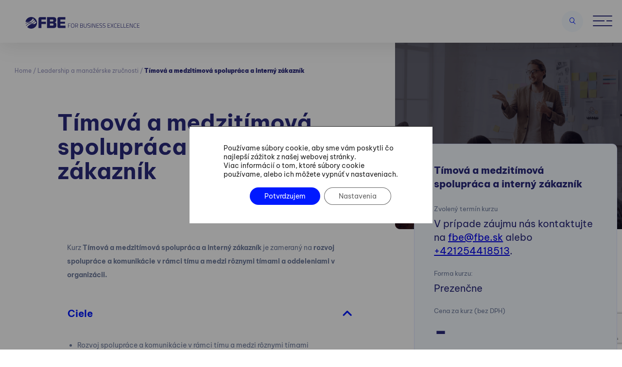

--- FILE ---
content_type: text/html; charset=UTF-8
request_url: https://fbe.sk/kurzy/timova-a-medzitimova-spolupraca-a-interny-zakaznik/
body_size: 35962
content:
<!doctype html>
<html class="no-js"lang="sk-SK">
<head>
    <meta charset="UTF-8" />
    <meta name="viewport" content="width=device-width, initial-scale=1, minimum-scale=1, maximum-scale=1">
    <meta name="format-detection" content="telephone=no">
    <link rel="icon" href="https://fbe.sk/wp-content/themes/fbe/assets/img/favicon.ico?x87597" sizes="32x32">
  
    <script data-cfasync="false" data-no-defer="1" data-no-minify="1" data-no-optimize="1">var ewww_webp_supported=!1;function check_webp_feature(A,e){var w;e=void 0!==e?e:function(){},ewww_webp_supported?e(ewww_webp_supported):((w=new Image).onload=function(){ewww_webp_supported=0<w.width&&0<w.height,e&&e(ewww_webp_supported)},w.onerror=function(){e&&e(!1)},w.src="data:image/webp;base64,"+{alpha:"UklGRkoAAABXRUJQVlA4WAoAAAAQAAAAAAAAAAAAQUxQSAwAAAARBxAR/Q9ERP8DAABWUDggGAAAABQBAJ0BKgEAAQAAAP4AAA3AAP7mtQAAAA=="}[A])}check_webp_feature("alpha");</script><script data-cfasync="false" data-no-defer="1" data-no-minify="1" data-no-optimize="1">var Arrive=function(c,w){"use strict";if(c.MutationObserver&&"undefined"!=typeof HTMLElement){var r,a=0,u=(r=HTMLElement.prototype.matches||HTMLElement.prototype.webkitMatchesSelector||HTMLElement.prototype.mozMatchesSelector||HTMLElement.prototype.msMatchesSelector,{matchesSelector:function(e,t){return e instanceof HTMLElement&&r.call(e,t)},addMethod:function(e,t,r){var a=e[t];e[t]=function(){return r.length==arguments.length?r.apply(this,arguments):"function"==typeof a?a.apply(this,arguments):void 0}},callCallbacks:function(e,t){t&&t.options.onceOnly&&1==t.firedElems.length&&(e=[e[0]]);for(var r,a=0;r=e[a];a++)r&&r.callback&&r.callback.call(r.elem,r.elem);t&&t.options.onceOnly&&1==t.firedElems.length&&t.me.unbindEventWithSelectorAndCallback.call(t.target,t.selector,t.callback)},checkChildNodesRecursively:function(e,t,r,a){for(var i,n=0;i=e[n];n++)r(i,t,a)&&a.push({callback:t.callback,elem:i}),0<i.childNodes.length&&u.checkChildNodesRecursively(i.childNodes,t,r,a)},mergeArrays:function(e,t){var r,a={};for(r in e)e.hasOwnProperty(r)&&(a[r]=e[r]);for(r in t)t.hasOwnProperty(r)&&(a[r]=t[r]);return a},toElementsArray:function(e){return e=void 0!==e&&("number"!=typeof e.length||e===c)?[e]:e}}),e=(l.prototype.addEvent=function(e,t,r,a){a={target:e,selector:t,options:r,callback:a,firedElems:[]};return this._beforeAdding&&this._beforeAdding(a),this._eventsBucket.push(a),a},l.prototype.removeEvent=function(e){for(var t,r=this._eventsBucket.length-1;t=this._eventsBucket[r];r--)e(t)&&(this._beforeRemoving&&this._beforeRemoving(t),(t=this._eventsBucket.splice(r,1))&&t.length&&(t[0].callback=null))},l.prototype.beforeAdding=function(e){this._beforeAdding=e},l.prototype.beforeRemoving=function(e){this._beforeRemoving=e},l),t=function(i,n){var o=new e,l=this,s={fireOnAttributesModification:!1};return o.beforeAdding(function(t){var e=t.target;e!==c.document&&e!==c||(e=document.getElementsByTagName("html")[0]);var r=new MutationObserver(function(e){n.call(this,e,t)}),a=i(t.options);r.observe(e,a),t.observer=r,t.me=l}),o.beforeRemoving(function(e){e.observer.disconnect()}),this.bindEvent=function(e,t,r){t=u.mergeArrays(s,t);for(var a=u.toElementsArray(this),i=0;i<a.length;i++)o.addEvent(a[i],e,t,r)},this.unbindEvent=function(){var r=u.toElementsArray(this);o.removeEvent(function(e){for(var t=0;t<r.length;t++)if(this===w||e.target===r[t])return!0;return!1})},this.unbindEventWithSelectorOrCallback=function(r){var a=u.toElementsArray(this),i=r,e="function"==typeof r?function(e){for(var t=0;t<a.length;t++)if((this===w||e.target===a[t])&&e.callback===i)return!0;return!1}:function(e){for(var t=0;t<a.length;t++)if((this===w||e.target===a[t])&&e.selector===r)return!0;return!1};o.removeEvent(e)},this.unbindEventWithSelectorAndCallback=function(r,a){var i=u.toElementsArray(this);o.removeEvent(function(e){for(var t=0;t<i.length;t++)if((this===w||e.target===i[t])&&e.selector===r&&e.callback===a)return!0;return!1})},this},i=new function(){var s={fireOnAttributesModification:!1,onceOnly:!1,existing:!1};function n(e,t,r){return!(!u.matchesSelector(e,t.selector)||(e._id===w&&(e._id=a++),-1!=t.firedElems.indexOf(e._id)))&&(t.firedElems.push(e._id),!0)}var c=(i=new t(function(e){var t={attributes:!1,childList:!0,subtree:!0};return e.fireOnAttributesModification&&(t.attributes=!0),t},function(e,i){e.forEach(function(e){var t=e.addedNodes,r=e.target,a=[];null!==t&&0<t.length?u.checkChildNodesRecursively(t,i,n,a):"attributes"===e.type&&n(r,i)&&a.push({callback:i.callback,elem:r}),u.callCallbacks(a,i)})})).bindEvent;return i.bindEvent=function(e,t,r){t=void 0===r?(r=t,s):u.mergeArrays(s,t);var a=u.toElementsArray(this);if(t.existing){for(var i=[],n=0;n<a.length;n++)for(var o=a[n].querySelectorAll(e),l=0;l<o.length;l++)i.push({callback:r,elem:o[l]});if(t.onceOnly&&i.length)return r.call(i[0].elem,i[0].elem);setTimeout(u.callCallbacks,1,i)}c.call(this,e,t,r)},i},o=new function(){var a={};function i(e,t){return u.matchesSelector(e,t.selector)}var n=(o=new t(function(){return{childList:!0,subtree:!0}},function(e,r){e.forEach(function(e){var t=e.removedNodes,e=[];null!==t&&0<t.length&&u.checkChildNodesRecursively(t,r,i,e),u.callCallbacks(e,r)})})).bindEvent;return o.bindEvent=function(e,t,r){t=void 0===r?(r=t,a):u.mergeArrays(a,t),n.call(this,e,t,r)},o};d(HTMLElement.prototype),d(NodeList.prototype),d(HTMLCollection.prototype),d(HTMLDocument.prototype),d(Window.prototype);var n={};return s(i,n,"unbindAllArrive"),s(o,n,"unbindAllLeave"),n}function l(){this._eventsBucket=[],this._beforeAdding=null,this._beforeRemoving=null}function s(e,t,r){u.addMethod(t,r,e.unbindEvent),u.addMethod(t,r,e.unbindEventWithSelectorOrCallback),u.addMethod(t,r,e.unbindEventWithSelectorAndCallback)}function d(e){e.arrive=i.bindEvent,s(i,e,"unbindArrive"),e.leave=o.bindEvent,s(o,e,"unbindLeave")}}(window,void 0),ewww_webp_supported=!1;function check_webp_feature(e,t){var r;ewww_webp_supported?t(ewww_webp_supported):((r=new Image).onload=function(){ewww_webp_supported=0<r.width&&0<r.height,t(ewww_webp_supported)},r.onerror=function(){t(!1)},r.src="data:image/webp;base64,"+{alpha:"UklGRkoAAABXRUJQVlA4WAoAAAAQAAAAAAAAAAAAQUxQSAwAAAARBxAR/Q9ERP8DAABWUDggGAAAABQBAJ0BKgEAAQAAAP4AAA3AAP7mtQAAAA==",animation:"UklGRlIAAABXRUJQVlA4WAoAAAASAAAAAAAAAAAAQU5JTQYAAAD/////AABBTk1GJgAAAAAAAAAAAAAAAAAAAGQAAABWUDhMDQAAAC8AAAAQBxAREYiI/gcA"}[e])}function ewwwLoadImages(e){if(e){for(var t=document.querySelectorAll(".batch-image img, .image-wrapper a, .ngg-pro-masonry-item a, .ngg-galleria-offscreen-seo-wrapper a"),r=0,a=t.length;r<a;r++)ewwwAttr(t[r],"data-src",t[r].getAttribute("data-webp")),ewwwAttr(t[r],"data-thumbnail",t[r].getAttribute("data-webp-thumbnail"));for(var i=document.querySelectorAll("div.woocommerce-product-gallery__image"),r=0,a=i.length;r<a;r++)ewwwAttr(i[r],"data-thumb",i[r].getAttribute("data-webp-thumb"))}for(var n=document.querySelectorAll("video"),r=0,a=n.length;r<a;r++)ewwwAttr(n[r],"poster",e?n[r].getAttribute("data-poster-webp"):n[r].getAttribute("data-poster-image"));for(var o,l=document.querySelectorAll("img.ewww_webp_lazy_load"),r=0,a=l.length;r<a;r++)e&&(ewwwAttr(l[r],"data-lazy-srcset",l[r].getAttribute("data-lazy-srcset-webp")),ewwwAttr(l[r],"data-srcset",l[r].getAttribute("data-srcset-webp")),ewwwAttr(l[r],"data-lazy-src",l[r].getAttribute("data-lazy-src-webp")),ewwwAttr(l[r],"data-src",l[r].getAttribute("data-src-webp")),ewwwAttr(l[r],"data-orig-file",l[r].getAttribute("data-webp-orig-file")),ewwwAttr(l[r],"data-medium-file",l[r].getAttribute("data-webp-medium-file")),ewwwAttr(l[r],"data-large-file",l[r].getAttribute("data-webp-large-file")),null!=(o=l[r].getAttribute("srcset"))&&!1!==o&&o.includes("R0lGOD")&&ewwwAttr(l[r],"src",l[r].getAttribute("data-lazy-src-webp"))),l[r].className=l[r].className.replace(/\bewww_webp_lazy_load\b/,"");for(var s=document.querySelectorAll(".ewww_webp"),r=0,a=s.length;r<a;r++)e?(ewwwAttr(s[r],"srcset",s[r].getAttribute("data-srcset-webp")),ewwwAttr(s[r],"src",s[r].getAttribute("data-src-webp")),ewwwAttr(s[r],"data-orig-file",s[r].getAttribute("data-webp-orig-file")),ewwwAttr(s[r],"data-medium-file",s[r].getAttribute("data-webp-medium-file")),ewwwAttr(s[r],"data-large-file",s[r].getAttribute("data-webp-large-file")),ewwwAttr(s[r],"data-large_image",s[r].getAttribute("data-webp-large_image")),ewwwAttr(s[r],"data-src",s[r].getAttribute("data-webp-src"))):(ewwwAttr(s[r],"srcset",s[r].getAttribute("data-srcset-img")),ewwwAttr(s[r],"src",s[r].getAttribute("data-src-img"))),s[r].className=s[r].className.replace(/\bewww_webp\b/,"ewww_webp_loaded");window.jQuery&&jQuery.fn.isotope&&jQuery.fn.imagesLoaded&&(jQuery(".fusion-posts-container-infinite").imagesLoaded(function(){jQuery(".fusion-posts-container-infinite").hasClass("isotope")&&jQuery(".fusion-posts-container-infinite").isotope()}),jQuery(".fusion-portfolio:not(.fusion-recent-works) .fusion-portfolio-wrapper").imagesLoaded(function(){jQuery(".fusion-portfolio:not(.fusion-recent-works) .fusion-portfolio-wrapper").isotope()}))}function ewwwWebPInit(e){ewwwLoadImages(e),ewwwNggLoadGalleries(e),document.arrive(".ewww_webp",function(){ewwwLoadImages(e)}),document.arrive(".ewww_webp_lazy_load",function(){ewwwLoadImages(e)}),document.arrive("videos",function(){ewwwLoadImages(e)}),"loading"==document.readyState?document.addEventListener("DOMContentLoaded",ewwwJSONParserInit):("undefined"!=typeof galleries&&ewwwNggParseGalleries(e),ewwwWooParseVariations(e))}function ewwwAttr(e,t,r){null!=r&&!1!==r&&e.setAttribute(t,r)}function ewwwJSONParserInit(){"undefined"!=typeof galleries&&check_webp_feature("alpha",ewwwNggParseGalleries),check_webp_feature("alpha",ewwwWooParseVariations)}function ewwwWooParseVariations(e){if(e)for(var t=document.querySelectorAll("form.variations_form"),r=0,a=t.length;r<a;r++){var i=t[r].getAttribute("data-product_variations"),n=!1;try{for(var o in i=JSON.parse(i))void 0!==i[o]&&void 0!==i[o].image&&(void 0!==i[o].image.src_webp&&(i[o].image.src=i[o].image.src_webp,n=!0),void 0!==i[o].image.srcset_webp&&(i[o].image.srcset=i[o].image.srcset_webp,n=!0),void 0!==i[o].image.full_src_webp&&(i[o].image.full_src=i[o].image.full_src_webp,n=!0),void 0!==i[o].image.gallery_thumbnail_src_webp&&(i[o].image.gallery_thumbnail_src=i[o].image.gallery_thumbnail_src_webp,n=!0),void 0!==i[o].image.thumb_src_webp&&(i[o].image.thumb_src=i[o].image.thumb_src_webp,n=!0));n&&ewwwAttr(t[r],"data-product_variations",JSON.stringify(i))}catch(e){}}}function ewwwNggParseGalleries(e){if(e)for(var t in galleries){var r=galleries[t];galleries[t].images_list=ewwwNggParseImageList(r.images_list)}}function ewwwNggLoadGalleries(e){e&&document.addEventListener("ngg.galleria.themeadded",function(e,t){window.ngg_galleria._create_backup=window.ngg_galleria.create,window.ngg_galleria.create=function(e,t){var r=$(e).data("id");return galleries["gallery_"+r].images_list=ewwwNggParseImageList(galleries["gallery_"+r].images_list),window.ngg_galleria._create_backup(e,t)}})}function ewwwNggParseImageList(e){for(var t in e){var r=e[t];if(void 0!==r["image-webp"]&&(e[t].image=r["image-webp"],delete e[t]["image-webp"]),void 0!==r["thumb-webp"]&&(e[t].thumb=r["thumb-webp"],delete e[t]["thumb-webp"]),void 0!==r.full_image_webp&&(e[t].full_image=r.full_image_webp,delete e[t].full_image_webp),void 0!==r.srcsets)for(var a in r.srcsets)nggSrcset=r.srcsets[a],void 0!==r.srcsets[a+"-webp"]&&(e[t].srcsets[a]=r.srcsets[a+"-webp"],delete e[t].srcsets[a+"-webp"]);if(void 0!==r.full_srcsets)for(var i in r.full_srcsets)nggFSrcset=r.full_srcsets[i],void 0!==r.full_srcsets[i+"-webp"]&&(e[t].full_srcsets[i]=r.full_srcsets[i+"-webp"],delete e[t].full_srcsets[i+"-webp"])}return e}check_webp_feature("alpha",ewwwWebPInit);</script><meta name='robots' content='index, follow, max-image-preview:large, max-snippet:-1, max-video-preview:-1' />
	<style>img:is([sizes="auto" i], [sizes^="auto," i]) { contain-intrinsic-size: 3000px 1500px }</style>
	<!-- Google tag (gtag.js) consent mode dataLayer added by Site Kit -->
<script type="text/javascript" id="google_gtagjs-js-consent-mode-data-layer">
/* <![CDATA[ */
window.dataLayer = window.dataLayer || [];function gtag(){dataLayer.push(arguments);}
gtag('consent', 'default', {"ad_personalization":"denied","ad_storage":"denied","ad_user_data":"denied","analytics_storage":"denied","functionality_storage":"denied","security_storage":"denied","personalization_storage":"denied","region":["AT","BE","BG","CH","CY","CZ","DE","DK","EE","ES","FI","FR","GB","GR","HR","HU","IE","IS","IT","LI","LT","LU","LV","MT","NL","NO","PL","PT","RO","SE","SI","SK"],"wait_for_update":500});
window._googlesitekitConsentCategoryMap = {"statistics":["analytics_storage"],"marketing":["ad_storage","ad_user_data","ad_personalization"],"functional":["functionality_storage","security_storage"],"preferences":["personalization_storage"]};
window._googlesitekitConsents = {"ad_personalization":"denied","ad_storage":"denied","ad_user_data":"denied","analytics_storage":"denied","functionality_storage":"denied","security_storage":"denied","personalization_storage":"denied","region":["AT","BE","BG","CH","CY","CZ","DE","DK","EE","ES","FI","FR","GB","GR","HR","HU","IE","IS","IT","LI","LT","LU","LV","MT","NL","NO","PL","PT","RO","SE","SI","SK"],"wait_for_update":500};
/* ]]> */
</script>
<!-- End Google tag (gtag.js) consent mode dataLayer added by Site Kit -->

	<!-- This site is optimized with the Yoast SEO Premium plugin v23.6 (Yoast SEO v25.6) - https://yoast.com/wordpress/plugins/seo/ -->
	<title>Tímová a medzitímová spolupráca a interný zákazník | FBE</title>
	<meta name="description" content="Tento kurz naučí účastníkov pochopiť význam spolupráce v tíme a uvedomenie si spoločného cieľa pomocou interaktívnej hry." />
	<link rel="canonical" href="https://fbe.sk/kurzy/timova-a-medzitimova-spolupraca-a-interny-zakaznik/" />
	<meta property="og:locale" content="sk_SK" />
	<meta property="og:type" content="article" />
	<meta property="og:title" content="Tímová a medzitímová spolupráca a interný zákazník" />
	<meta property="og:description" content="Tento kurz naučí účastníkov pochopiť význam spolupráce v tíme a uvedomenie si spoločného cieľa pomocou interaktívnej hry." />
	<meta property="og:url" content="https://fbe.sk/kurzy/timova-a-medzitimova-spolupraca-a-interny-zakaznik/" />
	<meta property="og:site_name" content="FBE" />
	<meta property="article:publisher" content="https://www.facebook.com/fbesk" />
	<meta property="article:modified_time" content="2023-05-04T09:39:20+00:00" />
	<meta property="og:image" content="https://fbe.sk/wp-content/uploads/2022/08/course-1024x660.png" />
	<meta property="og:image:width" content="1024" />
	<meta property="og:image:height" content="660" />
	<meta property="og:image:type" content="image/png" />
	<meta name="twitter:card" content="summary_large_image" />
	<meta name="twitter:site" content="@BratislavaFbe" />
	<meta name="twitter:label1" content="Predpokladaný čas čítania" />
	<meta name="twitter:data1" content="2 minúty" />
	<script type="application/ld+json" class="yoast-schema-graph">{"@context":"https://schema.org","@graph":[{"@type":"WebPage","@id":"https://fbe.sk/kurzy/timova-a-medzitimova-spolupraca-a-interny-zakaznik/","url":"https://fbe.sk/kurzy/timova-a-medzitimova-spolupraca-a-interny-zakaznik/","name":"Tímová a medzitímová spolupráca a interný zákazník | FBE","isPartOf":{"@id":"/#website"},"primaryImageOfPage":{"@id":"https://fbe.sk/kurzy/timova-a-medzitimova-spolupraca-a-interny-zakaznik/#primaryimage"},"image":{"@id":"https://fbe.sk/kurzy/timova-a-medzitimova-spolupraca-a-interny-zakaznik/#primaryimage"},"thumbnailUrl":"https://fbe.sk/wp-content/uploads/2022/08/course.png","datePublished":"2022-10-16T14:42:45+00:00","dateModified":"2023-05-04T09:39:20+00:00","description":"Tento kurz naučí účastníkov pochopiť význam spolupráce v tíme a uvedomenie si spoločného cieľa pomocou interaktívnej hry.","breadcrumb":{"@id":"https://fbe.sk/kurzy/timova-a-medzitimova-spolupraca-a-interny-zakaznik/#breadcrumb"},"inLanguage":"sk-SK","potentialAction":[{"@type":"ReadAction","target":["https://fbe.sk/kurzy/timova-a-medzitimova-spolupraca-a-interny-zakaznik/"]}]},{"@type":"ImageObject","inLanguage":"sk-SK","@id":"https://fbe.sk/kurzy/timova-a-medzitimova-spolupraca-a-interny-zakaznik/#primaryimage","url":"https://fbe.sk/wp-content/uploads/2022/08/course.png","contentUrl":"https://fbe.sk/wp-content/uploads/2022/08/course.png","width":1920,"height":1237,"caption":"Otvorené kurzy For Business Excellence"},{"@type":"BreadcrumbList","@id":"https://fbe.sk/kurzy/timova-a-medzitimova-spolupraca-a-interny-zakaznik/#breadcrumb","itemListElement":[{"@type":"ListItem","position":1,"name":"Home","item":"https://fbe.sk/"},{"@type":"ListItem","position":2,"name":"Leadership a manažérske zručnosti","item":"https://fbe.sk/skolenia/leadership-a-manazerske-zrucnosti/"},{"@type":"ListItem","position":3,"name":"Tímová a medzitímová spolupráca a interný zákazník"}]},{"@type":"WebSite","@id":"/#website","url":"/","name":"fbe.sk","description":"Aby ste boli ešte lepší","publisher":{"@id":"/#organization"},"alternateName":"For Business Excellence","potentialAction":[{"@type":"SearchAction","target":{"@type":"EntryPoint","urlTemplate":"/?s={search_term_string}"},"query-input":{"@type":"PropertyValueSpecification","valueRequired":true,"valueName":"search_term_string"}}],"inLanguage":"sk-SK"},{"@type":"Organization","@id":"/#organization","name":"FBE Bratislava, s.r.o.","alternateName":"For Business Excellence","url":"/","logo":{"@type":"ImageObject","inLanguage":"sk-SK","@id":"/#/schema/logo/image/","url":"https://fbe.sk/wp-content/uploads/2023/11/FBE_logotyp_pozitiv_rgb.png","contentUrl":"https://fbe.sk/wp-content/uploads/2023/11/FBE_logotyp_pozitiv_rgb.png","width":1739,"height":689,"caption":"FBE Bratislava, s.r.o."},"image":{"@id":"/#/schema/logo/image/"},"sameAs":["https://www.facebook.com/fbesk","https://x.com/BratislavaFbe","https://www.linkedin.com/company/for-business-excellence-fbe-/","https://www.instagram.com/forbusinessexcellence/","https://www.youtube.com/channel/UCcJEdW_ttNGVymtQ-NEEE2g"]}]}</script>
	<!-- / Yoast SEO Premium plugin. -->


<link rel='dns-prefetch' href='//maps.googleapis.com' />
<link rel='dns-prefetch' href='//www.googletagmanager.com' />
<link rel="stylesheet" href="https://fbe.sk/wp-content/cache/minify/a5ff7.css?x87597" media="all" />

<style id='classic-theme-styles-inline-css' type='text/css'>
/*! This file is auto-generated */
.wp-block-button__link{color:#fff;background-color:#32373c;border-radius:9999px;box-shadow:none;text-decoration:none;padding:calc(.667em + 2px) calc(1.333em + 2px);font-size:1.125em}.wp-block-file__button{background:#32373c;color:#fff;text-decoration:none}
</style>
<style id='global-styles-inline-css' type='text/css'>
:root{--wp--preset--aspect-ratio--square: 1;--wp--preset--aspect-ratio--4-3: 4/3;--wp--preset--aspect-ratio--3-4: 3/4;--wp--preset--aspect-ratio--3-2: 3/2;--wp--preset--aspect-ratio--2-3: 2/3;--wp--preset--aspect-ratio--16-9: 16/9;--wp--preset--aspect-ratio--9-16: 9/16;--wp--preset--color--black: #000000;--wp--preset--color--cyan-bluish-gray: #abb8c3;--wp--preset--color--white: #ffffff;--wp--preset--color--pale-pink: #f78da7;--wp--preset--color--vivid-red: #cf2e2e;--wp--preset--color--luminous-vivid-orange: #ff6900;--wp--preset--color--luminous-vivid-amber: #fcb900;--wp--preset--color--light-green-cyan: #7bdcb5;--wp--preset--color--vivid-green-cyan: #00d084;--wp--preset--color--pale-cyan-blue: #8ed1fc;--wp--preset--color--vivid-cyan-blue: #0693e3;--wp--preset--color--vivid-purple: #9b51e0;--wp--preset--gradient--vivid-cyan-blue-to-vivid-purple: linear-gradient(135deg,rgba(6,147,227,1) 0%,rgb(155,81,224) 100%);--wp--preset--gradient--light-green-cyan-to-vivid-green-cyan: linear-gradient(135deg,rgb(122,220,180) 0%,rgb(0,208,130) 100%);--wp--preset--gradient--luminous-vivid-amber-to-luminous-vivid-orange: linear-gradient(135deg,rgba(252,185,0,1) 0%,rgba(255,105,0,1) 100%);--wp--preset--gradient--luminous-vivid-orange-to-vivid-red: linear-gradient(135deg,rgba(255,105,0,1) 0%,rgb(207,46,46) 100%);--wp--preset--gradient--very-light-gray-to-cyan-bluish-gray: linear-gradient(135deg,rgb(238,238,238) 0%,rgb(169,184,195) 100%);--wp--preset--gradient--cool-to-warm-spectrum: linear-gradient(135deg,rgb(74,234,220) 0%,rgb(151,120,209) 20%,rgb(207,42,186) 40%,rgb(238,44,130) 60%,rgb(251,105,98) 80%,rgb(254,248,76) 100%);--wp--preset--gradient--blush-light-purple: linear-gradient(135deg,rgb(255,206,236) 0%,rgb(152,150,240) 100%);--wp--preset--gradient--blush-bordeaux: linear-gradient(135deg,rgb(254,205,165) 0%,rgb(254,45,45) 50%,rgb(107,0,62) 100%);--wp--preset--gradient--luminous-dusk: linear-gradient(135deg,rgb(255,203,112) 0%,rgb(199,81,192) 50%,rgb(65,88,208) 100%);--wp--preset--gradient--pale-ocean: linear-gradient(135deg,rgb(255,245,203) 0%,rgb(182,227,212) 50%,rgb(51,167,181) 100%);--wp--preset--gradient--electric-grass: linear-gradient(135deg,rgb(202,248,128) 0%,rgb(113,206,126) 100%);--wp--preset--gradient--midnight: linear-gradient(135deg,rgb(2,3,129) 0%,rgb(40,116,252) 100%);--wp--preset--font-size--small: 13px;--wp--preset--font-size--medium: 20px;--wp--preset--font-size--large: 36px;--wp--preset--font-size--x-large: 42px;--wp--preset--spacing--20: 0.44rem;--wp--preset--spacing--30: 0.67rem;--wp--preset--spacing--40: 1rem;--wp--preset--spacing--50: 1.5rem;--wp--preset--spacing--60: 2.25rem;--wp--preset--spacing--70: 3.38rem;--wp--preset--spacing--80: 5.06rem;--wp--preset--shadow--natural: 6px 6px 9px rgba(0, 0, 0, 0.2);--wp--preset--shadow--deep: 12px 12px 50px rgba(0, 0, 0, 0.4);--wp--preset--shadow--sharp: 6px 6px 0px rgba(0, 0, 0, 0.2);--wp--preset--shadow--outlined: 6px 6px 0px -3px rgba(255, 255, 255, 1), 6px 6px rgba(0, 0, 0, 1);--wp--preset--shadow--crisp: 6px 6px 0px rgba(0, 0, 0, 1);}:where(.is-layout-flex){gap: 0.5em;}:where(.is-layout-grid){gap: 0.5em;}body .is-layout-flex{display: flex;}.is-layout-flex{flex-wrap: wrap;align-items: center;}.is-layout-flex > :is(*, div){margin: 0;}body .is-layout-grid{display: grid;}.is-layout-grid > :is(*, div){margin: 0;}:where(.wp-block-columns.is-layout-flex){gap: 2em;}:where(.wp-block-columns.is-layout-grid){gap: 2em;}:where(.wp-block-post-template.is-layout-flex){gap: 1.25em;}:where(.wp-block-post-template.is-layout-grid){gap: 1.25em;}.has-black-color{color: var(--wp--preset--color--black) !important;}.has-cyan-bluish-gray-color{color: var(--wp--preset--color--cyan-bluish-gray) !important;}.has-white-color{color: var(--wp--preset--color--white) !important;}.has-pale-pink-color{color: var(--wp--preset--color--pale-pink) !important;}.has-vivid-red-color{color: var(--wp--preset--color--vivid-red) !important;}.has-luminous-vivid-orange-color{color: var(--wp--preset--color--luminous-vivid-orange) !important;}.has-luminous-vivid-amber-color{color: var(--wp--preset--color--luminous-vivid-amber) !important;}.has-light-green-cyan-color{color: var(--wp--preset--color--light-green-cyan) !important;}.has-vivid-green-cyan-color{color: var(--wp--preset--color--vivid-green-cyan) !important;}.has-pale-cyan-blue-color{color: var(--wp--preset--color--pale-cyan-blue) !important;}.has-vivid-cyan-blue-color{color: var(--wp--preset--color--vivid-cyan-blue) !important;}.has-vivid-purple-color{color: var(--wp--preset--color--vivid-purple) !important;}.has-black-background-color{background-color: var(--wp--preset--color--black) !important;}.has-cyan-bluish-gray-background-color{background-color: var(--wp--preset--color--cyan-bluish-gray) !important;}.has-white-background-color{background-color: var(--wp--preset--color--white) !important;}.has-pale-pink-background-color{background-color: var(--wp--preset--color--pale-pink) !important;}.has-vivid-red-background-color{background-color: var(--wp--preset--color--vivid-red) !important;}.has-luminous-vivid-orange-background-color{background-color: var(--wp--preset--color--luminous-vivid-orange) !important;}.has-luminous-vivid-amber-background-color{background-color: var(--wp--preset--color--luminous-vivid-amber) !important;}.has-light-green-cyan-background-color{background-color: var(--wp--preset--color--light-green-cyan) !important;}.has-vivid-green-cyan-background-color{background-color: var(--wp--preset--color--vivid-green-cyan) !important;}.has-pale-cyan-blue-background-color{background-color: var(--wp--preset--color--pale-cyan-blue) !important;}.has-vivid-cyan-blue-background-color{background-color: var(--wp--preset--color--vivid-cyan-blue) !important;}.has-vivid-purple-background-color{background-color: var(--wp--preset--color--vivid-purple) !important;}.has-black-border-color{border-color: var(--wp--preset--color--black) !important;}.has-cyan-bluish-gray-border-color{border-color: var(--wp--preset--color--cyan-bluish-gray) !important;}.has-white-border-color{border-color: var(--wp--preset--color--white) !important;}.has-pale-pink-border-color{border-color: var(--wp--preset--color--pale-pink) !important;}.has-vivid-red-border-color{border-color: var(--wp--preset--color--vivid-red) !important;}.has-luminous-vivid-orange-border-color{border-color: var(--wp--preset--color--luminous-vivid-orange) !important;}.has-luminous-vivid-amber-border-color{border-color: var(--wp--preset--color--luminous-vivid-amber) !important;}.has-light-green-cyan-border-color{border-color: var(--wp--preset--color--light-green-cyan) !important;}.has-vivid-green-cyan-border-color{border-color: var(--wp--preset--color--vivid-green-cyan) !important;}.has-pale-cyan-blue-border-color{border-color: var(--wp--preset--color--pale-cyan-blue) !important;}.has-vivid-cyan-blue-border-color{border-color: var(--wp--preset--color--vivid-cyan-blue) !important;}.has-vivid-purple-border-color{border-color: var(--wp--preset--color--vivid-purple) !important;}.has-vivid-cyan-blue-to-vivid-purple-gradient-background{background: var(--wp--preset--gradient--vivid-cyan-blue-to-vivid-purple) !important;}.has-light-green-cyan-to-vivid-green-cyan-gradient-background{background: var(--wp--preset--gradient--light-green-cyan-to-vivid-green-cyan) !important;}.has-luminous-vivid-amber-to-luminous-vivid-orange-gradient-background{background: var(--wp--preset--gradient--luminous-vivid-amber-to-luminous-vivid-orange) !important;}.has-luminous-vivid-orange-to-vivid-red-gradient-background{background: var(--wp--preset--gradient--luminous-vivid-orange-to-vivid-red) !important;}.has-very-light-gray-to-cyan-bluish-gray-gradient-background{background: var(--wp--preset--gradient--very-light-gray-to-cyan-bluish-gray) !important;}.has-cool-to-warm-spectrum-gradient-background{background: var(--wp--preset--gradient--cool-to-warm-spectrum) !important;}.has-blush-light-purple-gradient-background{background: var(--wp--preset--gradient--blush-light-purple) !important;}.has-blush-bordeaux-gradient-background{background: var(--wp--preset--gradient--blush-bordeaux) !important;}.has-luminous-dusk-gradient-background{background: var(--wp--preset--gradient--luminous-dusk) !important;}.has-pale-ocean-gradient-background{background: var(--wp--preset--gradient--pale-ocean) !important;}.has-electric-grass-gradient-background{background: var(--wp--preset--gradient--electric-grass) !important;}.has-midnight-gradient-background{background: var(--wp--preset--gradient--midnight) !important;}.has-small-font-size{font-size: var(--wp--preset--font-size--small) !important;}.has-medium-font-size{font-size: var(--wp--preset--font-size--medium) !important;}.has-large-font-size{font-size: var(--wp--preset--font-size--large) !important;}.has-x-large-font-size{font-size: var(--wp--preset--font-size--x-large) !important;}
:where(.wp-block-post-template.is-layout-flex){gap: 1.25em;}:where(.wp-block-post-template.is-layout-grid){gap: 1.25em;}
:where(.wp-block-columns.is-layout-flex){gap: 2em;}:where(.wp-block-columns.is-layout-grid){gap: 2em;}
:root :where(.wp-block-pullquote){font-size: 1.5em;line-height: 1.6;}
</style>
<link rel="stylesheet" href="https://fbe.sk/wp-content/cache/minify/04663.css?x87597" media="all" />








<style id='moove_gdpr_frontend-inline-css' type='text/css'>
				#moove_gdpr_cookie_modal .moove-gdpr-modal-content .moove-gdpr-tab-main h3.tab-title, 
				#moove_gdpr_cookie_modal .moove-gdpr-modal-content .moove-gdpr-tab-main span.tab-title,
				#moove_gdpr_cookie_modal .moove-gdpr-modal-content .moove-gdpr-modal-left-content #moove-gdpr-menu li a, 
				#moove_gdpr_cookie_modal .moove-gdpr-modal-content .moove-gdpr-modal-left-content #moove-gdpr-menu li button,
				#moove_gdpr_cookie_modal .moove-gdpr-modal-content .moove-gdpr-modal-left-content .moove-gdpr-branding-cnt a,
				#moove_gdpr_cookie_modal .moove-gdpr-modal-content .moove-gdpr-modal-footer-content .moove-gdpr-button-holder a.mgbutton, 
				#moove_gdpr_cookie_modal .moove-gdpr-modal-content .moove-gdpr-modal-footer-content .moove-gdpr-button-holder button.mgbutton,
				#moove_gdpr_cookie_modal .cookie-switch .cookie-slider:after, 
				#moove_gdpr_cookie_modal .cookie-switch .slider:after, 
				#moove_gdpr_cookie_modal .switch .cookie-slider:after, 
				#moove_gdpr_cookie_modal .switch .slider:after,
				#moove_gdpr_cookie_info_bar .moove-gdpr-info-bar-container .moove-gdpr-info-bar-content p, 
				#moove_gdpr_cookie_info_bar .moove-gdpr-info-bar-container .moove-gdpr-info-bar-content p a,
				#moove_gdpr_cookie_info_bar .moove-gdpr-info-bar-container .moove-gdpr-info-bar-content a.mgbutton, 
				#moove_gdpr_cookie_info_bar .moove-gdpr-info-bar-container .moove-gdpr-info-bar-content button.mgbutton,
				#moove_gdpr_cookie_modal .moove-gdpr-modal-content .moove-gdpr-tab-main .moove-gdpr-tab-main-content h1, 
				#moove_gdpr_cookie_modal .moove-gdpr-modal-content .moove-gdpr-tab-main .moove-gdpr-tab-main-content h2, 
				#moove_gdpr_cookie_modal .moove-gdpr-modal-content .moove-gdpr-tab-main .moove-gdpr-tab-main-content h3, 
				#moove_gdpr_cookie_modal .moove-gdpr-modal-content .moove-gdpr-tab-main .moove-gdpr-tab-main-content h4, 
				#moove_gdpr_cookie_modal .moove-gdpr-modal-content .moove-gdpr-tab-main .moove-gdpr-tab-main-content h5, 
				#moove_gdpr_cookie_modal .moove-gdpr-modal-content .moove-gdpr-tab-main .moove-gdpr-tab-main-content h6,
				#moove_gdpr_cookie_modal .moove-gdpr-modal-content.moove_gdpr_modal_theme_v2 .moove-gdpr-modal-title .tab-title,
				#moove_gdpr_cookie_modal .moove-gdpr-modal-content.moove_gdpr_modal_theme_v2 .moove-gdpr-tab-main h3.tab-title, 
				#moove_gdpr_cookie_modal .moove-gdpr-modal-content.moove_gdpr_modal_theme_v2 .moove-gdpr-tab-main span.tab-title,
				#moove_gdpr_cookie_modal .moove-gdpr-modal-content.moove_gdpr_modal_theme_v2 .moove-gdpr-branding-cnt a {
				 	font-weight: inherit				}
			#moove_gdpr_cookie_modal,#moove_gdpr_cookie_info_bar,.gdpr_cookie_settings_shortcode_content{font-family:inherit}#moove_gdpr_save_popup_settings_button{background-color:#373737;color:#fff}#moove_gdpr_save_popup_settings_button:hover{background-color:#000}#moove_gdpr_cookie_info_bar .moove-gdpr-info-bar-container .moove-gdpr-info-bar-content a.mgbutton,#moove_gdpr_cookie_info_bar .moove-gdpr-info-bar-container .moove-gdpr-info-bar-content button.mgbutton{background-color:#0019ff}#moove_gdpr_cookie_modal .moove-gdpr-modal-content .moove-gdpr-modal-footer-content .moove-gdpr-button-holder a.mgbutton,#moove_gdpr_cookie_modal .moove-gdpr-modal-content .moove-gdpr-modal-footer-content .moove-gdpr-button-holder button.mgbutton,.gdpr_cookie_settings_shortcode_content .gdpr-shr-button.button-green{background-color:#0019ff;border-color:#0019ff}#moove_gdpr_cookie_modal .moove-gdpr-modal-content .moove-gdpr-modal-footer-content .moove-gdpr-button-holder a.mgbutton:hover,#moove_gdpr_cookie_modal .moove-gdpr-modal-content .moove-gdpr-modal-footer-content .moove-gdpr-button-holder button.mgbutton:hover,.gdpr_cookie_settings_shortcode_content .gdpr-shr-button.button-green:hover{background-color:#fff;color:#0019ff}#moove_gdpr_cookie_modal .moove-gdpr-modal-content .moove-gdpr-modal-close i,#moove_gdpr_cookie_modal .moove-gdpr-modal-content .moove-gdpr-modal-close span.gdpr-icon{background-color:#0019ff;border:1px solid #0019ff}#moove_gdpr_cookie_info_bar span.change-settings-button.focus-g,#moove_gdpr_cookie_info_bar span.change-settings-button:focus,#moove_gdpr_cookie_info_bar button.change-settings-button.focus-g,#moove_gdpr_cookie_info_bar button.change-settings-button:focus{-webkit-box-shadow:0 0 1px 3px #0019ff;-moz-box-shadow:0 0 1px 3px #0019ff;box-shadow:0 0 1px 3px #0019ff}#moove_gdpr_cookie_modal .moove-gdpr-modal-content .moove-gdpr-modal-close i:hover,#moove_gdpr_cookie_modal .moove-gdpr-modal-content .moove-gdpr-modal-close span.gdpr-icon:hover,#moove_gdpr_cookie_info_bar span[data-href]>u.change-settings-button{color:#0019ff}#moove_gdpr_cookie_modal .moove-gdpr-modal-content .moove-gdpr-modal-left-content #moove-gdpr-menu li.menu-item-selected a span.gdpr-icon,#moove_gdpr_cookie_modal .moove-gdpr-modal-content .moove-gdpr-modal-left-content #moove-gdpr-menu li.menu-item-selected button span.gdpr-icon{color:inherit}#moove_gdpr_cookie_modal .moove-gdpr-modal-content .moove-gdpr-modal-left-content #moove-gdpr-menu li a span.gdpr-icon,#moove_gdpr_cookie_modal .moove-gdpr-modal-content .moove-gdpr-modal-left-content #moove-gdpr-menu li button span.gdpr-icon{color:inherit}#moove_gdpr_cookie_modal .gdpr-acc-link{line-height:0;font-size:0;color:transparent;position:absolute}#moove_gdpr_cookie_modal .moove-gdpr-modal-content .moove-gdpr-modal-close:hover i,#moove_gdpr_cookie_modal .moove-gdpr-modal-content .moove-gdpr-modal-left-content #moove-gdpr-menu li a,#moove_gdpr_cookie_modal .moove-gdpr-modal-content .moove-gdpr-modal-left-content #moove-gdpr-menu li button,#moove_gdpr_cookie_modal .moove-gdpr-modal-content .moove-gdpr-modal-left-content #moove-gdpr-menu li button i,#moove_gdpr_cookie_modal .moove-gdpr-modal-content .moove-gdpr-modal-left-content #moove-gdpr-menu li a i,#moove_gdpr_cookie_modal .moove-gdpr-modal-content .moove-gdpr-tab-main .moove-gdpr-tab-main-content a:hover,#moove_gdpr_cookie_info_bar.moove-gdpr-dark-scheme .moove-gdpr-info-bar-container .moove-gdpr-info-bar-content a.mgbutton:hover,#moove_gdpr_cookie_info_bar.moove-gdpr-dark-scheme .moove-gdpr-info-bar-container .moove-gdpr-info-bar-content button.mgbutton:hover,#moove_gdpr_cookie_info_bar.moove-gdpr-dark-scheme .moove-gdpr-info-bar-container .moove-gdpr-info-bar-content a:hover,#moove_gdpr_cookie_info_bar.moove-gdpr-dark-scheme .moove-gdpr-info-bar-container .moove-gdpr-info-bar-content button:hover,#moove_gdpr_cookie_info_bar.moove-gdpr-dark-scheme .moove-gdpr-info-bar-container .moove-gdpr-info-bar-content span.change-settings-button:hover,#moove_gdpr_cookie_info_bar.moove-gdpr-dark-scheme .moove-gdpr-info-bar-container .moove-gdpr-info-bar-content button.change-settings-button:hover,#moove_gdpr_cookie_info_bar.moove-gdpr-dark-scheme .moove-gdpr-info-bar-container .moove-gdpr-info-bar-content u.change-settings-button:hover,#moove_gdpr_cookie_info_bar span[data-href]>u.change-settings-button,#moove_gdpr_cookie_info_bar.moove-gdpr-dark-scheme .moove-gdpr-info-bar-container .moove-gdpr-info-bar-content a.mgbutton.focus-g,#moove_gdpr_cookie_info_bar.moove-gdpr-dark-scheme .moove-gdpr-info-bar-container .moove-gdpr-info-bar-content button.mgbutton.focus-g,#moove_gdpr_cookie_info_bar.moove-gdpr-dark-scheme .moove-gdpr-info-bar-container .moove-gdpr-info-bar-content a.focus-g,#moove_gdpr_cookie_info_bar.moove-gdpr-dark-scheme .moove-gdpr-info-bar-container .moove-gdpr-info-bar-content button.focus-g,#moove_gdpr_cookie_info_bar.moove-gdpr-dark-scheme .moove-gdpr-info-bar-container .moove-gdpr-info-bar-content a.mgbutton:focus,#moove_gdpr_cookie_info_bar.moove-gdpr-dark-scheme .moove-gdpr-info-bar-container .moove-gdpr-info-bar-content button.mgbutton:focus,#moove_gdpr_cookie_info_bar.moove-gdpr-dark-scheme .moove-gdpr-info-bar-container .moove-gdpr-info-bar-content a:focus,#moove_gdpr_cookie_info_bar.moove-gdpr-dark-scheme .moove-gdpr-info-bar-container .moove-gdpr-info-bar-content button:focus,#moove_gdpr_cookie_info_bar.moove-gdpr-dark-scheme .moove-gdpr-info-bar-container .moove-gdpr-info-bar-content span.change-settings-button.focus-g,span.change-settings-button:focus,button.change-settings-button.focus-g,button.change-settings-button:focus,#moove_gdpr_cookie_info_bar.moove-gdpr-dark-scheme .moove-gdpr-info-bar-container .moove-gdpr-info-bar-content u.change-settings-button.focus-g,#moove_gdpr_cookie_info_bar.moove-gdpr-dark-scheme .moove-gdpr-info-bar-container .moove-gdpr-info-bar-content u.change-settings-button:focus{color:#0019ff}#moove_gdpr_cookie_modal .moove-gdpr-branding.focus-g span,#moove_gdpr_cookie_modal .moove-gdpr-modal-content .moove-gdpr-tab-main a.focus-g{color:#0019ff}#moove_gdpr_cookie_modal.gdpr_lightbox-hide{display:none}
</style>
<script type="text/javascript" id="wpml-cookie-js-extra">
/* <![CDATA[ */
var wpml_cookies = {"wp-wpml_current_language":{"value":"sk","expires":1,"path":"\/"}};
var wpml_cookies = {"wp-wpml_current_language":{"value":"sk","expires":1,"path":"\/"}};
/* ]]> */
</script>
<script type="text/javascript" src="https://fbe.sk/wp-content/plugins/sitepress-multilingual-cms/res/js/cookies/language-cookie.js?x87597&amp;ver=476000" id="wpml-cookie-js" defer="defer" data-wp-strategy="defer"></script>

<!-- Google tag (gtag.js) snippet added by Site Kit -->
<!-- Google Analytics snippet added by Site Kit -->
<script type="text/javascript" src="https://www.googletagmanager.com/gtag/js?id=G-B39BYMSL6L" id="google_gtagjs-js" async></script>
<script type="text/javascript" id="google_gtagjs-js-after">
/* <![CDATA[ */
window.dataLayer = window.dataLayer || [];function gtag(){dataLayer.push(arguments);}
gtag("set","linker",{"domains":["fbe.sk"]});
gtag("js", new Date());
gtag("set", "developer_id.dZTNiMT", true);
gtag("config", "G-B39BYMSL6L");
 window._googlesitekit = window._googlesitekit || {}; window._googlesitekit.throttledEvents = []; window._googlesitekit.gtagEvent = (name, data) => { var key = JSON.stringify( { name, data } ); if ( !! window._googlesitekit.throttledEvents[ key ] ) { return; } window._googlesitekit.throttledEvents[ key ] = true; setTimeout( () => { delete window._googlesitekit.throttledEvents[ key ]; }, 5 ); gtag( "event", name, { ...data, event_source: "site-kit" } ); }; 
/* ]]> */
</script>
<script type="text/javascript" id="wpml-xdomain-data-js-extra">
/* <![CDATA[ */
var wpml_xdomain_data = {"css_selector":"wpml-ls-item","ajax_url":"https:\/\/fbe.sk\/wp-admin\/admin-ajax.php","current_lang":"sk","_nonce":"2eb7a7e9f9"};
/* ]]> */
</script>
<script type="text/javascript" src="https://fbe.sk/wp-content/plugins/sitepress-multilingual-cms/res/js/xdomain-data.js?x87597&amp;ver=476000" id="wpml-xdomain-data-js" defer="defer" data-wp-strategy="defer"></script>
<script type="text/javascript" src="https://fbe.sk/wp-includes/js/jquery/jquery.min.js?x87597&amp;ver=3.7.1" id="jquery-core-js"></script>
<script type="text/javascript" src="https://fbe.sk/wp-includes/js/jquery/jquery-migrate.min.js?x87597&amp;ver=3.4.1" id="jquery-migrate-js"></script>
<link rel="https://api.w.org/" href="https://fbe.sk/wp-json/" /><link rel="EditURI" type="application/rsd+xml" title="RSD" href="https://fbe.sk/xmlrpc.php?rsd" />
<meta name="generator" content="WordPress 6.8.3" />
<link rel='shortlink' href='https://fbe.sk/?p=11212' />
<link rel="alternate" title="oEmbed (JSON)" type="application/json+oembed" href="https://fbe.sk/wp-json/oembed/1.0/embed?url=https%3A%2F%2Ffbe.sk%2Fkurzy%2Ftimova-a-medzitimova-spolupraca-a-interny-zakaznik%2F" />
<link rel="alternate" title="oEmbed (XML)" type="text/xml+oembed" href="https://fbe.sk/wp-json/oembed/1.0/embed?url=https%3A%2F%2Ffbe.sk%2Fkurzy%2Ftimova-a-medzitimova-spolupraca-a-interny-zakaznik%2F&#038;format=xml" />
<meta name="generator" content="WPML ver:4.7.6 stt:1,10;" />
<meta name="generator" content="Site Kit by Google 1.170.0" /><meta name="ti-site-data" content="[base64]" />				<script>
				  // Define dataLayer and the gtag function.
				  window.dataLayer = window.dataLayer || [];
				  function gtag(){dataLayer.push(arguments);}

				  // Set default consent to 'denied' as a placeholder
				  // Determine actual values based on your own requirements
				  gtag('consent', 'default', {
				    'ad_storage': 'denied',
				    'ad_user_data': 'denied',
				    'ad_personalization': 'denied',
				    'analytics_storage': 'denied',
				    'personalization_storage': 'denied',
						'security_storage': 'denied',
						'functionality_storage': 'denied',
						'wait_for_update': '2000'
				  });
				</script>

				<!-- Google Tag Manager -->
				<script>(function(w,d,s,l,i){w[l]=w[l]||[];w[l].push({'gtm.start':
				new Date().getTime(),event:'gtm.js'});var f=d.getElementsByTagName(s)[0],
				j=d.createElement(s),dl=l!='dataLayer'?'&l='+l:'';j.async=true;j.src=
				'https://www.googletagmanager.com/gtm.js?id='+i+dl;f.parentNode.insertBefore(j,f);
				})(window,document,'script','dataLayer','GTM-MVDNZXHQ');</script>
				<!-- End Google Tag Manager -->
			    <script type="text/javascript">
        var ajax_url = 'https://fbe.sk/wp-admin/admin-ajax.php';
        var ajax_nonce = 'fdbf8fa505';
    </script><meta name="generator" content="Powered by WPBakery Page Builder - drag and drop page builder for WordPress."/>
<noscript><style>.lazyload[data-src]{display:none !important;}</style></noscript><style>.lazyload{background-image:none !important;}.lazyload:before{background-image:none !important;}</style><style>.wp-block-gallery.is-cropped .blocks-gallery-item picture{height:100%;width:100%;}</style>		<style type="text/css" id="wp-custom-css">
			.lang-menu>li>a{
	font-size: 1.4rem !important;
	padding: 5px !important;
}		</style>
		<noscript><style> .wpb_animate_when_almost_visible { opacity: 1; }</style></noscript>    <script>
        function initMap() {}
    </script>
	<meta name="google-site-verification" content="Wx29_hqt1YV6GqykucgagGL9x_xP2hUAfKnCETzT_Uc" />
</head>

<body class="wp-singular course-template-default single single-course postid-11212 wp-theme-fbe wpb-js-composer js-comp-ver-6.11.0 vc_responsive">
<script data-cfasync="false" data-no-defer="1" data-no-minify="1" data-no-optimize="1">if(typeof ewww_webp_supported==="undefined"){var ewww_webp_supported=!1}if(ewww_webp_supported){document.body.classList.add("webp-support")}</script>
<header class="header">
    <div class="header-content">
        <div class="logo-part">
            <a href="https://fbe.sk" title="">
                <svg width="100%" height="100%" viewBox="0 0 255 26" fill="none" xmlns="http://www.w3.org/2000/svg">
                    <g clip-path="url(#clip0_1371_6588)">
                        <path d="M89.0724 5.67268V0.300781H74.7381H74.6738C72.8713 0.343756 71.4335 1.80491 71.4335 3.63136V3.71731V20.8214C71.4121 20.9933 71.3906 21.1652 71.3906 21.3586C71.3906 23.1851 72.8498 24.6462 74.6523 24.7107H89.3085V19.3388H77.9784V14.9338H88.3643V10.4429H77.9784V5.67268H89.0724Z" fill="#2B2A7D"/>
                        <path d="M69.0764 18.114C69.0764 14.5471 68.7116 12.6562 65.364 12.3768V12.2479C66.4155 12.0975 66.2653 11.8826 67.0807 11.3024C68.2395 10.4214 68.6901 9.21814 68.6901 6.76855C68.6901 2.04128 66.7589 0.300781 61.3942 0.300781H48.1758V24.7107H61.5444C67.2095 24.6892 69.0764 23.0776 69.0764 18.114ZM54.6777 5.67268H59.935C61.759 5.67268 62.2096 6.08095 62.2096 7.714C62.2096 8.7669 61.9951 9.39004 61.523 9.73384C61.1153 10.0347 61.1153 10.0347 58.8192 10.0562H54.6992L54.6777 5.67268ZM54.6777 19.3173V14.5686H59.463C61.244 14.633 61.244 14.633 61.4801 14.719C62.3169 14.9768 62.5744 15.557 62.5744 17.0611C62.5744 18.8446 61.8449 19.3388 59.0338 19.3388L54.6777 19.3173Z" fill="#2B2A7D"/>
                        <path d="M45.7282 5.67268V0.300781L32.5526 0.322269H32.4668C30.6643 0.365244 29.2266 1.8264 29.2266 3.65285C29.2266 3.76029 29.2266 3.86772 29.248 3.95367V24.6892H35.7929V15.8148H45.6852V10.4429H35.7929V5.67268H45.7282Z" fill="#2B2A7D"/>
                        <path d="M4.76379 12.9355C7.48902 12.2264 9.31299 13.7736 12.0168 12.9355C15.7291 11.7967 19.5487 6.40331 19.5487 6.40331L21.7589 8.96033C21.7589 8.96033 18.9693 12.7207 16.3514 13.7091C13.712 14.719 11.8666 13.0859 9.09841 13.7091C6.28734 14.3537 3.47628 16.6959 1.33043 18.9736C1.5021 19.2959 1.67376 19.6182 1.86689 19.919C3.99128 17.6628 6.78089 15.2992 9.59195 14.6545C12.3601 14.0314 14.2055 15.6645 16.8449 14.6545C19.5272 13.6446 22.3383 9.75537 22.3383 9.75537L24.5485 12.3124C24.5485 12.3124 22.6602 14.676 20.9864 15.4496C18.4972 16.5884 16.6733 14.8694 13.9909 15.3851C10.2786 16.1157 6.5663 19.5322 3.94837 22.476C6.28734 24.6463 9.42028 26 12.8966 26C20.0637 26 25.879 20.1769 25.879 13C25.879 5.82314 20.0637 0 12.8966 0C6.28734 0 0.85834 4.92066 0.0214585 11.3025C0.085834 11.281 0.15021 11.2595 0.214585 11.238C2.87544 10.4 4.67796 11.9471 7.38173 11.238C12.0811 10.0132 16.8449 3.1157 16.8449 3.1157L19.0552 5.67273C19.0552 5.67273 15.3428 10.8727 11.7378 12.0116C8.99111 12.8711 7.12422 11.238 4.35608 12.0116C2.85398 12.4198 1.35189 13.4512 0 14.6331C0.042917 14.9769 0.107293 15.3421 0.171668 15.686C1.58793 14.4182 3.17586 13.3653 4.76379 12.9355Z" fill="#2B2A7D"/>
                        <path d="M95.1484 23.8727V14.5471H100.642V15.2992H95.9853V19.1455H99.9551V19.876H95.9853V23.8727H95.1484Z" fill="#2B2A7D"/>
                        <path d="M108.925 19.2744C108.925 20.929 108.667 22.1323 108.131 22.8843C107.616 23.6364 106.65 24.0017 105.277 24.0017C103.904 24.0017 102.938 23.6149 102.423 22.8628C101.908 22.1108 101.629 20.9075 101.629 19.2529C101.629 17.6199 101.886 16.3951 102.423 15.6C102.959 14.805 103.904 14.3967 105.255 14.3967C106.607 14.3967 107.573 14.7835 108.109 15.5785C108.667 16.3951 108.925 17.6199 108.925 19.2744ZM103.067 22.3257C103.431 22.9488 104.182 23.2496 105.277 23.2496C106.371 23.2496 107.122 22.9488 107.487 22.3471C107.852 21.7455 108.045 20.7141 108.045 19.2959C108.045 17.8777 107.852 16.8248 107.466 16.1587C107.079 15.4926 106.35 15.1703 105.277 15.1703C104.161 15.1703 103.431 15.5356 103.045 16.2447C102.831 16.61 102.702 17.0397 102.616 17.5124C102.53 17.9852 102.509 18.5653 102.509 19.2744C102.509 20.6711 102.702 21.7025 103.067 22.3257Z" fill="#2B2A7D"/>
                        <path d="M111.716 20.1984V23.8727H110.879V14.5471H114.291C115.256 14.5471 115.986 14.762 116.48 15.2132C116.952 15.6645 117.188 16.3521 117.188 17.319C117.188 18.8232 116.587 19.7256 115.385 20.0479L117.295 23.8942H116.372L114.548 20.1984H111.716ZM116.329 17.319C116.329 16.6314 116.158 16.1157 115.836 15.7719C115.514 15.4496 114.999 15.2777 114.291 15.2777H111.694V19.4463H114.291C115.664 19.4463 116.329 18.7372 116.329 17.319Z" fill="#2B2A7D"/>
                        <path d="M122.078 14.5471H125.383C127.207 14.5471 128.129 15.3207 128.129 16.8893C128.129 17.9851 127.722 18.7157 126.906 19.0595C127.936 19.3818 128.451 20.1124 128.451 21.2727C128.451 22.2182 128.215 22.8843 127.722 23.2711C127.228 23.6579 126.52 23.8513 125.597 23.8513H122.078V14.5471ZM125.361 15.2777H122.915V18.7587H125.49C126.112 18.7587 126.563 18.6083 126.863 18.3074C127.164 18.0066 127.293 17.5554 127.293 16.9752C127.293 16.3951 127.142 15.9653 126.82 15.686C126.499 15.4066 126.005 15.2777 125.361 15.2777ZM125.49 19.4893H122.894V23.1422H125.554C126.198 23.1422 126.713 23.0132 127.056 22.7339C127.4 22.4546 127.572 21.9603 127.572 21.2727C127.593 20.0694 126.885 19.4893 125.49 19.4893Z" fill="#2B2A7D"/>
                        <path d="M131.114 21.1223C131.114 22.5405 131.887 23.2496 133.432 23.2496C134.226 23.2496 134.848 23.0777 135.234 22.7554C135.642 22.4331 135.835 21.8744 135.835 21.1223V14.5471H136.672V21.1438C136.672 22.1537 136.393 22.8843 135.857 23.3355C135.32 23.7868 134.505 24.0232 133.453 24.0232C132.402 24.0232 131.608 23.7868 131.071 23.3355C130.535 22.8843 130.277 22.1537 130.277 21.1438V14.5471H131.093V21.1223H131.114Z" fill="#2B2A7D"/>
                        <path d="M141.479 15.1273C140.041 15.1273 139.311 15.686 139.311 16.7819C139.311 17.4265 139.483 17.8562 139.805 18.0926C140.127 18.3075 140.771 18.5224 141.715 18.7157C142.659 18.9091 143.346 19.167 143.753 19.4893C144.161 19.8116 144.354 20.3703 144.354 21.1438C144.354 22.1538 144.097 22.8628 143.603 23.3141C143.11 23.7653 142.38 23.9802 141.414 23.9802C140.728 23.9802 139.912 23.9157 138.99 23.7868L138.517 23.7224L138.603 23.0133C139.826 23.1637 140.771 23.2496 141.436 23.2496C142.101 23.2496 142.616 23.0777 142.959 22.7554C143.303 22.4331 143.474 21.9604 143.474 21.3157C143.474 20.6926 143.324 20.2628 143.002 20.0265C142.702 19.7901 142.208 19.6182 141.522 19.4893C140.856 19.3604 140.363 19.2529 140.041 19.1455C139.719 19.0381 139.44 18.8876 139.161 18.6943C138.882 18.5009 138.689 18.2645 138.582 17.9637C138.475 17.6628 138.41 17.2761 138.41 16.8248C138.41 15.1918 139.397 14.3752 141.35 14.3752C141.929 14.3752 142.702 14.4397 143.646 14.5686L144.097 14.6331L144.032 15.3422C142.874 15.2133 141.994 15.1273 141.479 15.1273Z" fill="#2B2A7D"/>
                        <path d="M146.199 23.8727V14.5471H147.036V23.8727H146.199Z" fill="#2B2A7D"/>
                        <path d="M149.375 23.8727V14.5471H151.006L154.911 23.1422H155.212V14.5471H156.027V23.8727H154.418L150.491 15.2992H150.19V23.8727H149.375Z" fill="#2B2A7D"/>
                        <path d="M158.363 23.8727V14.5471H163.942V15.2992H159.179V18.7587H163.127V19.4893H159.179V23.1207H163.942V23.8513H158.363V23.8727Z" fill="#2B2A7D"/>
                        <path d="M168.237 15.1273C166.799 15.1273 166.069 15.686 166.069 16.7819C166.069 17.4265 166.241 17.8562 166.563 18.0926C166.885 18.3075 167.528 18.5224 168.473 18.7157C169.417 18.9091 170.103 19.167 170.511 19.4893C170.919 19.8116 171.112 20.3703 171.112 21.1438C171.112 22.1538 170.854 22.8628 170.361 23.3141C169.867 23.7653 169.138 23.9802 168.172 23.9802C167.485 23.9802 166.67 23.9157 165.747 23.7868L165.275 23.7224L165.361 23.0133C166.584 23.1637 167.528 23.2496 168.194 23.2496C168.859 23.2496 169.374 23.0777 169.717 22.7554C170.061 22.4331 170.232 21.9604 170.232 21.3157C170.232 20.6926 170.082 20.2628 169.76 20.0265C169.46 19.7901 168.966 19.6182 168.279 19.4893C167.614 19.3604 167.121 19.2529 166.799 19.1455C166.477 19.0381 166.198 18.8876 165.919 18.6943C165.64 18.5009 165.447 18.2645 165.34 17.9637C165.232 17.6628 165.168 17.2761 165.168 16.8248C165.168 15.1918 166.155 14.3752 168.108 14.3752C168.687 14.3752 169.46 14.4397 170.404 14.5686L170.854 14.6331L170.79 15.3422C169.631 15.2133 168.752 15.1273 168.237 15.1273Z" fill="#2B2A7D"/>
                        <path d="M175.49 15.1273C174.053 15.1273 173.323 15.686 173.323 16.7819C173.323 17.4265 173.495 17.8562 173.817 18.0926C174.139 18.3075 174.782 18.5224 175.727 18.7157C176.671 18.9091 177.357 19.167 177.765 19.4893C178.173 19.8116 178.366 20.3703 178.366 21.1438C178.366 22.1538 178.108 22.8628 177.615 23.3141C177.121 23.7653 176.392 23.9802 175.426 23.9802C174.739 23.9802 173.924 23.9157 173.001 23.7868L172.529 23.7224L172.615 23.0133C173.838 23.1637 174.782 23.2496 175.448 23.2496C176.113 23.2496 176.628 23.0777 176.971 22.7554C177.314 22.4331 177.486 21.9604 177.486 21.3157C177.486 20.6926 177.336 20.2628 177.014 20.0265C176.714 19.7901 176.22 19.6182 175.533 19.4893C174.868 19.3604 174.375 19.2529 174.053 19.1455C173.731 19.0381 173.452 18.8876 173.173 18.6943C172.894 18.5009 172.701 18.2645 172.594 17.9637C172.486 17.6628 172.422 17.2761 172.422 16.8248C172.422 15.1918 173.409 14.3752 175.362 14.3752C175.941 14.3752 176.714 14.4397 177.658 14.5686L178.108 14.6331L178.044 15.3422C176.885 15.2133 176.005 15.1273 175.49 15.1273Z" fill="#2B2A7D"/>
                        <path d="M183.172 23.8727V14.5471H188.751V15.2992H183.987V18.7587H187.936V19.4893H183.987V23.1207H188.751V23.8513H183.172V23.8727Z" fill="#2B2A7D"/>
                        <path d="M190.618 14.5471L193.129 18.6727L195.639 14.5471H196.541L193.644 19.2744L196.541 23.8727H195.596L193.129 19.8331L190.597 23.8513H189.695L192.614 19.2529L189.695 14.5471H190.618Z" fill="#2B2A7D"/>
                        <path d="M203.321 23.7223C202.398 23.9157 201.604 24.0017 200.961 24.0017C200.317 24.0017 199.78 23.9372 199.394 23.7868C198.986 23.6579 198.665 23.443 198.429 23.2066C198.192 22.9703 197.978 22.6265 197.849 22.2182C197.592 21.4876 197.441 20.4777 197.441 19.2314C197.441 17.2116 197.763 15.8794 198.407 15.2133C198.944 14.6761 199.737 14.3967 200.81 14.3967C201.561 14.3967 202.398 14.4827 203.321 14.6761L203.278 15.4066C202.355 15.2347 201.604 15.1488 201.046 15.1488C200.489 15.1488 200.038 15.2133 199.737 15.3207C199.437 15.4281 199.18 15.6 198.986 15.7934C198.793 15.9868 198.643 16.2662 198.557 16.6314C198.386 17.2331 198.3 18.0066 198.3 18.9091C198.3 19.8116 198.321 20.4992 198.386 20.9504C198.45 21.4017 198.579 21.81 198.75 22.1752C198.922 22.5405 199.201 22.7984 199.544 22.9703C199.888 23.1422 200.381 23.2066 200.982 23.2066C201.604 23.2066 202.377 23.1207 203.278 22.9488L203.321 23.7223Z" fill="#2B2A7D"/>
                        <path d="M205.039 23.8727V14.5471H210.618V15.2992H205.854V18.7587H209.803V19.4893H205.854V23.1207H210.618V23.8513H205.039V23.8727Z" fill="#2B2A7D"/>
                        <path d="M217.549 23.8727H212.441V14.5471H213.278V23.1207H217.549V23.8727Z" fill="#2B2A7D"/>
                        <path d="M223.965 23.8727H218.879V14.5471H219.716V23.1207H223.986V23.8727H223.965Z" fill="#2B2A7D"/>
                        <path d="M225.316 23.8727V14.5471H230.896V15.2992H226.132V18.7587H230.08V19.4893H226.132V23.1207H230.896V23.8513H225.316V23.8727Z" fill="#2B2A7D"/>
                        <path d="M232.719 23.8727V14.5471H234.35L238.255 23.1422H238.555V14.5471H239.371V23.8727H237.762L233.835 15.2992H233.534V23.8727H232.719Z" fill="#2B2A7D"/>
                        <path d="M247.29 23.7223C246.367 23.9157 245.573 24.0017 244.929 24.0017C244.286 24.0017 243.749 23.9372 243.363 23.7868C242.955 23.6579 242.633 23.443 242.397 23.2066C242.161 22.9703 241.947 22.6265 241.818 22.2182C241.56 21.4876 241.41 20.4777 241.41 19.2314C241.41 17.2116 241.732 15.8794 242.376 15.2133C242.912 14.6761 243.706 14.3967 244.779 14.3967C245.53 14.3967 246.367 14.4827 247.29 14.6761L247.247 15.4066C246.324 15.2347 245.573 15.1488 245.015 15.1488C244.457 15.1488 244.007 15.2133 243.706 15.3207C243.406 15.4281 243.148 15.6 242.955 15.7934C242.762 15.9868 242.612 16.2662 242.526 16.6314C242.354 17.2331 242.268 18.0066 242.268 18.9091C242.268 19.8116 242.29 20.4992 242.354 20.9504C242.419 21.4017 242.547 21.81 242.719 22.1752C242.891 22.5405 243.17 22.7984 243.513 22.9703C243.856 23.1422 244.35 23.2066 244.951 23.2066C245.573 23.2066 246.346 23.1207 247.247 22.9488L247.29 23.7223Z" fill="#2B2A7D"/>
                        <path d="M249.008 23.8727V14.5471H254.587V15.2992H249.823V18.7587H253.772V19.4893H249.823V23.1207H254.587V23.8513H249.008V23.8727Z" fill="#2B2A7D"/>
                    </g>
                    <defs>
                        <clipPath id="clip0_1371_6588">
                            <rect width="254.584" height="26" fill="white"/>
                        </clipPath>
                    </defs>
                </svg>
            </a>
        </div>
                <div class="menu-part">
            <nav class="main-nav">
                                <ul class="menu">
                                        <li class="menu-item menu-item-has-children">

                        <a href="https://fbe.sk/zoznam-kurzov/" target="_self" title="Kurzy">Kurzy</a>

                                                <div class="mega-menu courses">
                            <div class="mega-menu-content">
                                <p class="h3">Kurzy, vzdelávanie a rozvoj</p>
                                                                <ul class="sub-menu">
                                                                                <li class="menu-item "><a href="/zoznam-kurzov/#treningove-jednohubky?kurz=treningove-jednohubky&action=open" title="Tréningové jednohubky">Tréningové jednohubky</a></li>
                                                                                    <li class="menu-item "><a href="/zoznam-kurzov/#leadership-a-manazerske-zrucnosti?kurz=leadership-a-manazerske-zrucnosti&action=open" title="Leadership a manažérske zručnosti">Leadership a manažérske zručnosti</a></li>
                                                                                    <li class="menu-item "><a href="/zoznam-kurzov/#future-skills?action=open&kurz=future-skills" title="Future skills">Future skills</a></li>
                                                                                    <li class="menu-item "><a href="/zoznam-kurzov/#obchodne-zrucnosti-procurement-a-zakaznicka-orientacia?kurz=obchodne-zrucnosti-procurement-a-zakaznicka-orientacia&action=open" title="Obchodné zručnosti, procurement a zákaznícka orientácia">Obchodné zručnosti, procurement a zákaznícka orientácia</a></li>
                                                                                    <li class="menu-item "><a href="/zoznam-kurzov/#kurzy-komunikacie-a-osobnostneho-rozvoja?action=open&kurz=kurzy-komunikacie-a-osobnostneho-rozvoja" title="Kurzy komunikácie a osobnostného rozvoja">Kurzy komunikácie a osobnostného rozvoja</a></li>
                                                                                    <li class="menu-item "><a href="/zoznam-kurzov/#ai-digitalna-transformacia-inovacie?action=open&kurz=ai-digitalna-transformacia-inovacie" title="AI, digitálna transformácia a Inovácie">AI, digitálna transformácia a Inovácie</a></li>
                                                                                    <li class="menu-item "><a href="/zoznam-kurzov/#systemy-planovania-a-zefektivnovania-procesov?action=open&kurz=systemy-planovania-a-zefektivnovania-procesov" title="Systémy plánovania a zefektívňovania procesov">Systémy plánovania a zefektívňovania procesov</a></li>
                                                                                    <li class="menu-item "><a href="/zoznam-kurzov/#lean-management-a-six-sigma?action=open&kurz=lean-management-a-six-sigma" title="Lean management a Six Sigma">Lean management a Six Sigma</a></li>
                                                                                    <li class="menu-item "><a href="/zoznam-kurzov/#nastroje-analyzy-a-zlepsovania-procesov?action=open&kurz=nastroje-analyzy-a-zlepsovania-procesov" title="Nástroje analýzy a zlepšovania procesov">Nástroje analýzy a zlepšovania procesov</a></li>
                                                                                    <li class="menu-item "><a href="/zoznam-kurzov/#projektovy-manazment?action=open&kurz=projektovy-manazment" title="Projektový manažment">Projektový manažment</a></li>
                                                                            <li class="menu-item special-menu-item">
                                        <a href="https://fbe.sk/kurzy/" target="_self" title="Všetky kurzy">Všetky kurzy</a>
                                    </li>
                                </ul>
                                
                                                            </div>
                        </div>
                                            </li>
                                        <li class="menu-item menu-item-has-children">

                        <a href="https://fbe.sk/sluzby/" target="_self" title="Služby">Služby</a>

                                                <div class="mega-menu services">
                            <div class="mega-menu-content">
                                                                    <a href="/sluzba/poradenstvo-a-riesenia-na-mieru" title="Poradenstvo a riešenia na mieru" target="_self"><h3 class="h3">Poradenstvo a riešenia na mieru</h3></a>
                                                                        <ul class="sub-menu">
                                                                                <li class="menu-item "><a href="https://fbe.sk/sluzba/poradenstvo-a-riesenia-na-mieru/optimalizacia-procesov/" title="Optimalizácia procesov">Optimalizácia procesov</a></li>
                                                                                <li class="menu-item "><a href="https://fbe.sk/sluzba/poradenstvo-a-riesenia-na-mieru/zlepsovanie-kvality-a-rizikove-analyzy/" title="Zlepšovanie kvality a analýza rizík">Zlepšovanie kvality a analýza rizík</a></li>
                                                                                <li class="menu-item "><a href="https://fbe.sk/sluzba/poradenstvo-a-riesenia-na-mieru/riadenie-projektov/" title="Riadenie projektov">Riadenie projektov</a></li>
                                                                                <li class="menu-item "><a href="https://fbe.sk/sluzba/poradenstvo-a-riesenia-na-mieru/mapovanie-a-zefektivnenie-hodnotovych-tokov/" title="Mapovanie a zefektívnenie hodnotových tokov">Mapovanie a zefektívnenie hodnotových tokov</a></li>
                                                                                <li class="menu-item "><a href="https://fbe.sk/sluzba/poradenstvo-a-riesenia-na-mieru/rozvojove-programy-na-mieru/" title="Rozvojové programy na mieru">Rozvojové programy na mieru</a></li>
                                                                                <li class="menu-item "><a href="https://fbe.sk/sluzba/poradenstvo-a-riesenia-na-mieru/zlepsovanie-efektivity-riadenia-a-manazmentu/" title="Zlepšovanie efektivity riadenia a manažmentu">Zlepšovanie efektivity riadenia a manažmentu</a></li>
                                                                                <li class="menu-item "><a href="https://fbe.sk/sluzba/poradenstvo-a-riesenia-na-mieru/zvysovanie-vykonnosti-obchodu/" title="Zvyšovanie výkonnosti obchodu">Zvyšovanie výkonnosti obchodu</a></li>
                                                                                <li class="menu-item "><a href="https://fbe.sk/sluzba/poradenstvo-a-riesenia-na-mieru/riesenia-pre-cc-a-sluzby-zakaznikom/" title="Riešenia pre Call Centrá a služby zákazníkom">Riešenia pre Call Centrá a služby zákazníkom</a></li>
                                                                                <li class="menu-item "><a href="https://fbe.sk/sluzba/poradenstvo-a-riesenia-na-mieru/podpora-pri-presadzovani-zmien/" title="Podpora pri presadzovaní zmien">Podpora pri presadzovaní zmien</a></li>
                                                                                <li class="menu-item "><a href="https://fbe.sk/sluzba/poradenstvo-a-riesenia-na-mieru/softverove-riesenia/" title="Softvérové riešenia">Softvérové riešenia</a></li>
                                                                            </ul>
                                                                        <a href="/sluzba/podpora-strategickych-zamerov/" title="Podpora strategických zámerov" target="_self"><h3 class="h3">Podpora strategických zámerov</h3></a>
                                                                        <ul class="sub-menu">
                                                                                <li class="menu-item "><a href="https://fbe.sk/sluzba/podpora-strategickych-zamerov/nastavenie-organizacie-na-rast/" title="Nastavenie organizácie na rast">Nastavenie organizácie na rast</a></li>
                                                                                <li class="menu-item "><a href="https://fbe.sk/sluzba/podpora-strategickych-zamerov/digitalna-transformacia/" title="Digitálna transformácia">Digitálna transformácia</a></li>
                                                                                <li class="menu-item "><a href="https://fbe.sk/sluzba/podpora-strategickych-zamerov/zvysenie-konkurencieschopnosti-financnej-institucie/" title="Zvýšenie konkurencieschopnosti finančnej inštitúcie">Zvýšenie konkurencieschopnosti finančnej inštitúcie</a></li>
                                                                                <li class="menu-item "><a href="https://fbe.sk/sluzba/podpora-strategickych-zamerov/zavedenie-systemu-riadenia-podporujuceho-neustale-zlepsovanie/" title="Zavedenie systému pre neustále zlepšovanie">Zavedenie systému pre neustále zlepšovanie</a></li>
                                                                                <li class="menu-item "><a href="https://fbe.sk/sluzba/podpora-strategickych-zamerov/strategicky-rozvoj-manazerskeho-timu/" title="Strategický rozvoj manažérskeho tímu">Strategický rozvoj manažérskeho tímu</a></li>
                                                                                <li class="menu-item "><a href="https://fbe.sk/sluzba/podpora-strategickych-zamerov/spokojnost-zamestnancov-a-pozicioning-firmy-na-pracovnom-trhu/" title="Spokojnosť zamestnancov a pozicioning firmy">Spokojnosť zamestnancov a pozicioning firmy</a></li>
                                                                                <li class="menu-item "><a href="https://fbe.sk/sluzba/podpora-strategickych-zamerov/implementacia-systemov-firmy-zalozenych-na-lean-principoch-na-vsetkych-urovniach/" title="Implementácia systémov firmy založených na Lean princípoch na všetkých úrovniach">Implementácia systémov firmy založených na Lean princípoch na všetkých úrovniach</a></li>
                                                                                <li class="menu-item "><a href="https://fbe.sk/sluzba/podpora-strategickych-zamerov/definovanie-vizie-poslania-a-hodnot/" title="Definovanie vízie, poslania a hodnôt">Definovanie vízie, poslania a hodnôt</a></li>
                                                                                <li class="menu-item "><a href="https://fbe.sk/sluzba/podpora-strategickych-zamerov/poziciovanie-spolocnosti-a-produktov/" title="Poziciovanie spoločnosti a produktov">Poziciovanie spoločnosti a produktov</a></li>
                                                                                <li class="menu-item "><a href="https://fbe.sk/sluzba/podpora-strategickych-zamerov/strategicke-planovanie-a-jeho-prenesenie-do-systemu-kpi-a-cielov/" title="Strategické plánovanie, systém cieľov a KPIs">Strategické plánovanie, systém cieľov a KPIs</a></li>
                                                                                <li class="menu-item "><a href="https://fbe.sk/sluzba/podpora-strategickych-zamerov/priklady-pouzitych-metodik-v-ramci-podpory-strategickych-zamerov/" title="Príklady použitých metodík v rámci podpory strategických zámerov">Príklady použitých metodík v rámci podpory strategických zámerov</a></li>
                                                                            </ul>
                                                                        <a href="/sluzba/koucing-a-tienovanie/" title="Koučing a tieňovanie" target="_self"><h3 class="h3">Koučing a tieňovanie</h3></a>
                                                                        <a href="/sluzba/teambuilding/" title="Teambuilding" target="_self"><h3 class="h3">Teambuilding</h3></a>
                                                                        <a href="/sluzba/assessment-a-development-centrum/" title="Assessment a Development Centrum" target="_self"><h3 class="h3">Assessment a Development Centrum</h3></a>
                                                                </div>
                        </div>
                                            </li>
                                        <li class="menu-item menu-item-has-children">

                        <a href="https://fbe.sk/o-nas/" target="_self" title="O nás">O nás</a>

                                                <div class="mega-menu about-us">
                            <div class="mega-menu-content">
                                <div class="part">
                                    <p class="h3">O nás</p>
                                                                            <ul class="sub-menu">
                                                                                            <li class="menu-item "><a href="https://fbe.sk/o-nas/" title="O nás">O nás</a></li>
                                                                                            <li class="menu-item "><a href="https://fbe.sk/o-nas/nas-tim/" title="Náš tím lektorov">Náš tím lektorov</a></li>
                                                                                            <li class="menu-item "><a href="https://fbe.sk/o-nas/fbe-international/" title="FBE International">FBE International</a></li>
                                                                                            <li class="menu-item "><a href="https://fbe.sk/o-nas/spolocenska-zodpovednost/" title="Spoločenská zodpovednosť">Spoločenská zodpovednosť</a></li>
                                                                                            <li class="menu-item "><a href="https://fbe.sk/o-nas/skoliace-priestory/" title="Školiace priestory">Školiace priestory</a></li>
                                                                                            <li class="menu-item "><a href="https://fbe.sk/o-nas/historia/" title="História">História</a></li>
                                                                                            <li class="menu-item "><a href="https://fbe.sk/ochrana-sukromia/" title="Ochrana osobných údajov">Ochrana osobných údajov</a></li>
                                                                                            <li class="menu-item "><a href="https://fbe.sk/o-nas/nasi-partneri/" title="Naši partneri">Naši partneri</a></li>
                                                                                            <li class="menu-item "><a href="https://fbe.sk/zmluvne-podmienky-verejnych-kurzov/" title="Zmluvné podmienky verejných kurzov">Zmluvné podmienky verejných kurzov</a></li>
                                                                                            <li class="menu-item "><a href="https://fbe.sk/parkovanie-v-fbe/" title="Parkovanie v FBE">Parkovanie v FBE</a></li>
                                                                                    </ul>
                                                                    </div>
                                                                <a href="https://fbe.sk/zoznam-kurzov/" target="_self" title="Zobraziť všetko" class="part">
                                    <div class="menu-box">
                                        <p class="h2">Široká ponuka kurzov</p>
                                        <span class="main-btn __white">Zobraziť všetko</span>
                                    </div>
                                </a>
                                                            </div>
                        </div>
                                            </li>
                                        <li class="menu-item menu-item-has-children">

                        <a href="https://fbe.sk/aktuality/" target="_self" title="Zaujímavosti">Zaujímavosti</a>

                                                    <div class="mega-menu about-us">
                                <div class="mega-menu-content">
                                    <div class="part">
                                        <p class="h3">Zaujímavosti</p>
                                                                                    <ul class="sub-menu">
                                                                                                    <li class="menu-item "><a href="https://fbe.sk/novinky/" title="Novinky" target="">Novinky</a></li>
                                                                                                    <li class="menu-item "><a href="https://fbe.sk/odborne-clanky/" title="Odborné články" target="">Odborné články</a></li>
                                                                                                    <li class="menu-item "><a href="https://fbe.sk/slovnik/" title="Slovník" target="">Slovník</a></li>
                                                                                                    <li class="menu-item "><a href="https://fbe.sk/ostatne" title="Ostatné" target="">Ostatné</a></li>
                                                                                                    <li class="menu-item "><a href="https://fbe.sk/kariera/" title="Kariéra" target="">Kariéra</a></li>
                                                                                            </ul>
                                                                            </div>
                                                                                                                    <a href="https://fbe.sk/aktuality/" target="_self" title="Všetky články" class="part">
                                            <div class="menu-box">
                                                <p class="h2">Všetky zaujímavosti</p>
                                                    <span class="main-btn __white">Všetky články</span>
                                            </div>
                                        </a>
                                                                    </div>
                            </div>
                                            </li>
                                        <li class="menu-item menu-item-has-children">

                        <a href="https://fbe.sk/referencie/" target="_self" title="Referencie">Referencie</a>

                                                <div class="mega-menu case-studies">
                            <div class="mega-menu-content">
                                                                    <a href="https://fbe.sk/case-studies/" title="Case Studies" target="_self"><h3 class="h3">Case Studies</h3></a>
                                                                        <ul class="sub-menu">
                                                                                <li class="menu-item "><a href="https://fbe.sk/case-study/implementacia-ci-lean-production-systemu-pre-popredneho-vyrobcu-stavebnych-materialov/" title="Lean Production u výrobcu stavebných materiálov">Lean Production u výrobcu stavebných materiálov</a></li>
                                                                                <li class="menu-item "><a href="https://fbe.sk/case-study/lean-management-pri-vyrobe-cukru/" title="Lean Management pri výrobe cukru">Lean Management pri výrobe cukru</a></li>
                                                                                <li class="menu-item "><a href="https://fbe.sk/case-study/zlepsenie-globalnej-komunikacie-v-it-spolocnosti/" title="Zlepšenie globálnej komunikácie v IT spoločnosti">Zlepšenie globálnej komunikácie v IT spoločnosti</a></li>
                                                                                <li class="menu-item "><a href="https://fbe.sk/case-study/zavadzanie-kvality-efektivity-a-produktivity-vo-firemnej-kulture/" title="Zavádzanie kvality, efektivity a produktivity vo firemnej kultúre">Zavádzanie kvality, efektivity a produktivity vo firemnej kultúre</a></li>
                                                                                <li class="menu-item "><a href="https://fbe.sk/case-study/zlepsovanie-administrativnych-procesov-metodami-lean-six-sigma/" title="Zlepšovanie administratívnych procesov metódami Lean Six Sigma">Zlepšovanie administratívnych procesov metódami Lean Six Sigma</a></li>
                                                                                <li class="menu-item "><a href="https://fbe.sk/case-study/zmena-stylu-riadenia-z-direktivneho-na-koucovaci/" title="Zmena štýlu riadenia z direktívneho na koučovací">Zmena štýlu riadenia z direktívneho na koučovací</a></li>
                                                                                <li class="menu-item "><a href="https://fbe.sk/case-study/total-flow-management-od-optimalizacie-toku-k-vyssej-profitabilite/" title="Total Flow Management: od optimalizácie toku k vyššej profitabilite">Total Flow Management: od optimalizácie toku k vyššej profitabilite</a></li>
                                                                            </ul>
                                                                                                            <a href="https://fbe.sk/referencie/" title="Referencie" target="_self"><h3 class="h3">Referencie</h3></a>
                                                                    </div>
                        </div>
                                            </li>
                                        <li class="menu-item ">

                        <a href="https://fbe.sk/kontakt/" target="_self" title="Kontakt">Kontakt</a>

                                            </li>
                                    </ul>
                            </nav>
            <div class="icons-part">
                 <div class="lang-select">
                                                                                                                                                                <span class="lang-item">sk<span class="icon-world"></span></span>
                                                     
                        <ul class="lang-menu">
                                                                                                <li>
                                        <a href="https://www.fbeinternational.com/course/team-and-inter-team-cooperation-and-internal-customer/">en</a>
                                    </li>
                                                                                                                                                                                                                            <li>
                                            <a href="https://fbe.cz/" target="_blank" rel="noopener">cz</a>
                                        </li>
                                                                                                </ul>
                    </div>
                <div class="search">
                    <a href="/?s=" title=""><span class="icon-search"></span></a>
                    <div class="mega-menu">
                        <div class="mega-menu-content">
                            <div class="search-part">
                                <div class="form">
                                    <form action="/">
                                        <input type="text" name="s" value="" placeholder="Hľadaj na stránke">
                                        <button type="submit">Hľadať <span class="icon-search"></span></button>
                                    </form>
                                </div>
                                                                <div class="tags">
                                                                        <a class="tag" href="/?s=AI" title="">AI</a>
                                    
                                                                        <a class="tag" href="/?s=Leadership" title="">Leadership</a>
                                    
                                                                        <a class="tag" href="/?s=Projektov%C3%BD+mana%C5%BEment" title="">Projektový manažment</a>
                                    
                                                                        <a class="tag" href="/?s=Lean+management" title="">Lean management</a>
                                    
                                                                        <a class="tag" href="/?s=Six+Sigma" title="">Six Sigma</a>
                                    
                                                                        <a class="tag" href="/?s=Kurzy+obchodn%C3%BDch+zru%C4%8Dnost%C3%AD" title="">Kurzy obchodných zručností</a>
                                    
                                                                        <a class="tag" href="/?s=Kurzy+komunik%C3%A1cie+a+osobnostn%C3%A9ho+rozvoja" title="">Kurzy komunikácie a osobnostného rozvoja</a>
                                    
                                                                        <a class="tag" href="/?s=Syst%C3%A9my+pl%C3%A1novania" title="">Systémy plánovania</a>
                                    
                                                                        <a class="tag" href="/?s=Zlep%C5%A1ovanie+procesov" title="">Zlepšovanie procesov</a>
                                    
                                                                        <a class="tag" href="/?s=Efektivita" title="">Efektivita</a>
                                    
                                                                    </div>
                                                            </div>
                            <hr>
                                                        <div class="most-searched">
                                <p class="h3">Často vyhľadávané</p>
                                                                <ul class="sub-menu">
                                                                        <li class="menu-item">
                                        <a href="https://fbe.sk/kurzy/leadership-i-osobny-rozvoj-lidra/" target="_self" title="Leadership I: Osobný rozvoj lídra – vždy môžem byť lepší">
                                            Leadership I: Osobný rozvoj lídra – vždy môžem byť lepší                                        </a>
                                    </li>
                                                                        <li class="menu-item">
                                        <a href="https://fbe.sk/kurzy/projektovy-manazment/" target="_self" title="Projektový manažment I - Definovanie a plánovanie projektov">
                                            Projektový manažment I - Definovanie a plánovanie projektov                                        </a>
                                    </li>
                                                                        <li class="menu-item">
                                        <a href="https://fbe.sk/course/koucingova-spatna-vazba/" target="_self" title="Koučingová spätná väzba">
                                            Koučingová spätná väzba                                        </a>
                                    </li>
                                                                        <li class="menu-item">
                                        <a href="https://fbe.sk/kurzy/ai-v-projektovom-manazmente/" target="_self" title="AI v projektovom riadení">
                                            AI v projektovom riadení                                        </a>
                                    </li>
                                                                        <li class="menu-item">
                                        <a href="https://fbe.sk/preco-je-lean-six-sigma-atraktivna-pre-vedenie-firmy/" target="_self" title="Prečo je Lean Six Sigma atraktívna pre vedenie firmy?">
                                            Prečo je Lean Six Sigma atraktívna pre vedenie firmy?                                        </a>
                                    </li>
                                                                    </ul>
                                                            </div>
                        </div>
                    </div>
                </div>
            </div>
        </div>
                <div class="cta-part">
            <a href="/zoznam-kurzov/?openonly=true" target="_self" title="Otvorené kurzy" class="cta">Otvorené kurzy</a>
        </div>
                <div class="group">
            <div class="mobile-search">
                <a href="/?s=" title=""><span class="icon-search"></span></a>
            </div>
            <div class="hamburger-menu">
                <div id="nav-icon2">
                    <span></span>
                    <span></span>
                    <span></span>
                    <span></span>
                    <span></span>
                    <span></span>
                </div>
            </div>
            <div class="mobile-menu">
                <nav class="main-menu">
                    <ul id="menu-mobile-menu" class="menu"><li id="menu-item-273" class="menu-item menu-item-type-post_type menu-item-object-page menu-item-has-children menu-item-273"><a href="https://fbe.sk/zoznam-kurzov/">Kurzy</a>
<ul class="sub-menu">
	<li id="menu-item-12423" class="menu-item menu-item-type-custom menu-item-object-custom menu-item-12423"><a href="/zoznam-kurzov/#leadership-a-manazerske-zrucnosti?kurz=leadership-a-manazerske-zrucnosti&#038;action=open">Leadership a manažérske zručnosti</a></li>
	<li id="menu-item-12428" class="menu-item menu-item-type-custom menu-item-object-custom menu-item-12428"><a href="/zoznam-kurzov/#future-skills?action=open&#038;kurz=future-skills">Future skills</a></li>
	<li id="menu-item-12430" class="menu-item menu-item-type-custom menu-item-object-custom menu-item-12430"><a href="/zoznam-kurzov/#kurzy-obchodnych-zrucnosti-a-zakaznickej-orientacie?action=open&#038;kurz=kurzy-obchodnych-zrucnosti-a-zakaznickej-orientacie">Kurzy obchodných zručností a zákazníckej orientácie</a></li>
	<li id="menu-item-12432" class="menu-item menu-item-type-custom menu-item-object-custom menu-item-12432"><a href="/zoznam-kurzov/#kurzy-komunikacie-a-osobnostneho-rozvoja?action=open&#038;kurz=kurzy-komunikacie-a-osobnostneho-rozvoja">Kurzy komunikácie a osobnostného rozvoja</a></li>
	<li id="menu-item-12433" class="menu-item menu-item-type-custom menu-item-object-custom menu-item-12433"><a href="/zoznam-kurzov/#digitalna-transformacia-inovacie?action=open&#038;kurz=digitalna-transformacia-inovacie">Digitálna transformácia, Inovácie a AI</a></li>
	<li id="menu-item-12434" class="menu-item menu-item-type-custom menu-item-object-custom menu-item-12434"><a href="/zoznam-kurzov/#systemy-planovania-a-zefektivnovania-procesov?action=open&#038;kurz=systemy-planovania-a-zefektivnovania-procesov">Systémy plánovania a zefektívňovania procesov</a></li>
	<li id="menu-item-12435" class="menu-item menu-item-type-custom menu-item-object-custom menu-item-12435"><a href="/zoznam-kurzov/#lean-management-a-six-sigma?action=open&#038;kurz=lean-management-a-six-sigma">Lean management a Six Sigma</a></li>
	<li id="menu-item-12436" class="menu-item menu-item-type-custom menu-item-object-custom menu-item-12436"><a href="/zoznam-kurzov/#nastroje-analyzy-a-zlepsovania-procesov?action=open&#038;kurz=nastroje-analyzy-a-zlepsovania-procesov">Nástroje analýzy a zlepšovania procesov</a></li>
	<li id="menu-item-12437" class="menu-item menu-item-type-custom menu-item-object-custom menu-item-12437"><a href="/zoznam-kurzov/#projektovy-manazment?action=open&#038;kurz=projektovy-manazment">Projektový manažment</a></li>
</ul>
</li>
<li id="menu-item-283" class="menu-item menu-item-type-post_type menu-item-object-page menu-item-has-children menu-item-283"><a href="https://fbe.sk/sluzby/">Služby</a>
<ul class="sub-menu">
	<li id="menu-item-13561" class="menu-item menu-item-type-post_type menu-item-object-service menu-item-13561"><a href="https://fbe.sk/sluzba/poradenstvo-a-riesenia-na-mieru/">Poradenstvo a riešenia na mieru</a></li>
	<li id="menu-item-12234" class="menu-item menu-item-type-post_type menu-item-object-service menu-item-12234"><a href="https://fbe.sk/sluzba/poradenstvo-a-riesenia-na-mieru/optimalizacia-procesov/">Optimalizácia procesov</a></li>
	<li id="menu-item-12236" class="menu-item menu-item-type-post_type menu-item-object-service menu-item-12236"><a href="https://fbe.sk/sluzba/poradenstvo-a-riesenia-na-mieru/zlepsovanie-kvality-a-rizikove-analyzy/">Zlepšovanie kvality a analýza rizík</a></li>
	<li id="menu-item-12237" class="menu-item menu-item-type-post_type menu-item-object-service menu-item-12237"><a href="https://fbe.sk/sluzba/poradenstvo-a-riesenia-na-mieru/riadenie-projektov/">Riadenie projektov</a></li>
	<li id="menu-item-12235" class="menu-item menu-item-type-post_type menu-item-object-service menu-item-12235"><a href="https://fbe.sk/sluzba/poradenstvo-a-riesenia-na-mieru/mapovanie-a-zefektivnenie-hodnotovych-tokov/">Mapovanie a zefektívnenie hodnotových tokov</a></li>
	<li id="menu-item-12239" class="menu-item menu-item-type-post_type menu-item-object-service menu-item-12239"><a href="https://fbe.sk/sluzba/poradenstvo-a-riesenia-na-mieru/rozvojove-programy-na-mieru/">Rozvojové programy na mieru</a></li>
	<li id="menu-item-12240" class="menu-item menu-item-type-post_type menu-item-object-service menu-item-12240"><a href="https://fbe.sk/sluzba/poradenstvo-a-riesenia-na-mieru/zlepsovanie-efektivity-riadenia-a-manazmentu/">Zlepšovanie efektivity riadenia a manažmentu</a></li>
	<li id="menu-item-12242" class="menu-item menu-item-type-post_type menu-item-object-service menu-item-12242"><a href="https://fbe.sk/sluzba/poradenstvo-a-riesenia-na-mieru/zvysovanie-vykonnosti-obchodu/">Zvyšovanie výkonnosti obchodu</a></li>
	<li id="menu-item-12238" class="menu-item menu-item-type-post_type menu-item-object-service menu-item-12238"><a href="https://fbe.sk/sluzba/poradenstvo-a-riesenia-na-mieru/riesenia-pre-cc-a-sluzby-zakaznikom/">Riešenia pre Call Centrá a služby zákazníkom</a></li>
	<li id="menu-item-12241" class="menu-item menu-item-type-post_type menu-item-object-service menu-item-12241"><a href="https://fbe.sk/sluzba/poradenstvo-a-riesenia-na-mieru/podpora-pri-presadzovani-zmien/">Podpora pri presadzovaní zmien</a></li>
	<li id="menu-item-12243" class="menu-item menu-item-type-post_type menu-item-object-service menu-item-12243"><a href="https://fbe.sk/sluzba/poradenstvo-a-riesenia-na-mieru/softverove-riesenia/">Softvérové riešenia</a></li>
	<li id="menu-item-12230" class="menu-item menu-item-type-post_type menu-item-object-service menu-item-12230"><a href="https://fbe.sk/sluzba/podpora-strategickych-zamerov/">Podpora strategických zámerov</a></li>
	<li id="menu-item-13562" class="menu-item menu-item-type-post_type menu-item-object-service menu-item-13562"><a href="https://fbe.sk/sluzba/podpora-strategickych-zamerov/nastavenie-organizacie-na-rast/">Nastavenie organizácie na rast</a></li>
</ul>
</li>
<li id="menu-item-285" class="menu-item menu-item-type-post_type menu-item-object-page menu-item-has-children menu-item-285"><a href="https://fbe.sk/o-nas/">O nás</a>
<ul class="sub-menu">
	<li id="menu-item-290" class="menu-item menu-item-type-post_type menu-item-object-page menu-item-290"><a href="https://fbe.sk/o-nas/">Kto sme</a></li>
	<li id="menu-item-287" class="menu-item menu-item-type-post_type menu-item-object-page menu-item-287"><a href="https://fbe.sk/o-nas/nas-tim/">Náš tím lektorov</a></li>
	<li id="menu-item-286" class="menu-item menu-item-type-post_type menu-item-object-page menu-item-286"><a href="https://fbe.sk/o-nas/fbe-international/">FBE International</a></li>
	<li id="menu-item-289" class="menu-item menu-item-type-post_type menu-item-object-page menu-item-289"><a href="https://fbe.sk/o-nas/spolocenska-zodpovednost/">Spoločenská zodpovednosť</a></li>
	<li id="menu-item-288" class="menu-item menu-item-type-post_type menu-item-object-page menu-item-288"><a href="https://fbe.sk/o-nas/skoliace-priestory/">Školiace priestory</a></li>
	<li id="menu-item-12263" class="menu-item menu-item-type-post_type menu-item-object-page menu-item-privacy-policy menu-item-12263"><a rel="privacy-policy" href="https://fbe.sk/ochrana-sukromia/">Ochrana osobných údajov</a></li>
</ul>
</li>
<li id="menu-item-293" class="menu-item menu-item-type-post_type menu-item-object-page current_page_parent menu-item-has-children menu-item-293"><a href="https://fbe.sk/aktuality/">Zaujímavosti</a>
<ul class="sub-menu">
	<li id="menu-item-20479" class="menu-item menu-item-type-custom menu-item-object-custom menu-item-20479"><a href="https://fbe.sk/novinky/">Novinky</a></li>
	<li id="menu-item-20480" class="menu-item menu-item-type-custom menu-item-object-custom menu-item-20480"><a href="https://fbe.sk/odborne-clanky/">Odborne Clanky</a></li>
	<li id="menu-item-20484" class="menu-item menu-item-type-custom menu-item-object-custom menu-item-20484"><a href="https://fbe.sk/slovnik/">Slovník</a></li>
	<li id="menu-item-20482" class="menu-item menu-item-type-custom menu-item-object-custom menu-item-20482"><a href="https://fbe.sk/kariera/">Kariéra</a></li>
	<li id="menu-item-20483" class="menu-item menu-item-type-custom menu-item-object-custom menu-item-20483"><a href="https://fbe.sk/ostatne">Ostatné</a></li>
</ul>
</li>
<li id="menu-item-292" class="menu-item menu-item-type-post_type menu-item-object-page menu-item-has-children menu-item-292"><a href="https://fbe.sk/referencie/">Referencie</a>
<ul class="sub-menu">
	<li id="menu-item-20472" class="menu-item menu-item-type-custom menu-item-object-custom menu-item-20472"><a href="https://fbe.sk/case-studies/">Case Studies</a></li>
</ul>
</li>
<li id="menu-item-291" class="menu-item menu-item-type-post_type menu-item-object-page menu-item-291"><a href="https://fbe.sk/kontakt/">Kontakt</a></li>
</ul>                </nav>
                <div class="main-menu langs">
                    <ul id="menu-language-menu" class="menu"><li id="menu-item-294" class="menu-item menu-item-type-post_type menu-item-object-page menu-item-home menu-item-has-children menu-item-294"><a href="https://fbe.sk/">SK</a>
<ul class="sub-menu">
	<li id="menu-item-296" class="menu-item menu-item-type-custom menu-item-object-custom menu-item-296"><a href="http://www.fbeinternational.com/">en</a></li>
	<li id="menu-item-295" class="menu-item menu-item-type-custom menu-item-object-custom menu-item-295"><a href="https://fbe.cz">cz</a></li>
</ul>
</li>
</ul>                </div>
                <div class="search">
                    <a href="/?s=" title=""><span class="icon-search"></span></a>
                </div>
                                    <div class="cta-menu">
                        <a href="/zoznam-kurzov/?openonly=true" target="_self" title="Otvorené kurzy" class="cta">Otvorené kurzy</a>
                    </div>
                                <div class="contact">
                    <ul>
                        <li class="tel"><a href="tel:+421 254 418 513" title="">+421 254 418 513</a></li>
                        <li class="email"><a href="mailto:fbe@fbe.sk">fbe@fbe.sk</a></li>
                    </ul>
                </div>
            </div>
        </div>
    </div>
</header>

<main class="main">

<section class="course-header">
    <div class="content">
        <div class="breadcrumbs">
            <nav class="breadcrumb"><span><span><a href="https://fbe.sk/">Home</a></span> / <span><a href="https://fbe.sk/skolenia/leadership-a-manazerske-zrucnosti/">Leadership a manažérske zručnosti</a></span> / <span class="breadcrumb_last" aria-current="page"><strong>Tímová a medzitímová spolupráca a interný zákazník</strong></span></span></nav>        </div>
    </div>
    <div class="bgr">
        <div class="image" data-image-src="https://fbe.sk/wp-content/uploads/2022/08/course.png?x87597"></div>
        <div class="overlay"></div>
    </div>
</section>

<section class="course-main">
    <div class="content">
        <aside class="course-info">
                        <h2 class="h2">Tímová a medzitímová spolupráca a interný zákazník</h2>
            <div class="part">
                <small>Zvolený termín kurzu</small>
                <p id="selected-termin">
                                        <span class="termin"><p>V prípade záujmu nás kontaktujte na <a href="mailto:fbe@fbe.sk">fbe@fbe.sk</a> alebo <a href="tel:+421254418513">+421254418513</a>.</p>
</span>                </p>
            </div>
            <div id="selected-time" class="part">
                <small style="display: none;">Trvanie kurzu</small>
                <p>
                    <span class="termin" style="display: none;">
                         –                     </span>
                </p>
            </div>
                        <div class="part">
                <small>Forma kurzu:</small>
                <p>Prezenčne</p>
            </div>
            <div class="part">
                <small>Cena za kurz (bez DPH)</small>
                <p class="price">-</p>
            </div>
            <div class="part">
                
                
                                    <a href="/kontakt?course_name=T%C3%ADmov%C3%A1+a+medzit%C3%ADmov%C3%A1+spolupr%C3%A1ca+a+intern%C3%BD+z%C3%A1kazn%C3%ADk" title="" class="main-btn __full __withouticon">Kontaktujte nás</a>
                            </div>
        </aside>
        <div id="modal-course">
            <div class="modal">
                <div>
                    <div class="modal-close-button close-icon">&times;</div>
                </div>
                <div class="modal-content">
                    <h2>Podmienky pre zľavnenú cenu</h2>
<p><strong>Zľavnená cena platí pri splnení minimálne jednej z týchto </strong><strong>podmienok:</strong></p>
<ol>
<li>Zľavnená cena platí pre každého účastníka, ktorý uhradí kurzovné najneskôr 30 dní pred termínom konania kurzu. alebo</li>
<li>Zľavnená cena platí za tretieho a každého ďalšieho prihláseného účastníka toho istého kurzu z jednej firmy, ak sa uhradí kurzovné za účastníkov na daný kurz najneskôr do uzávierky kurzu (t.j. najneskôr 7 dní pred konaním kurzu).</li>
</ol>
<p><strong>Uzávierka kurzu je 7 dní pred začiatkom konania kurzu.</strong></p>
                </div>
            </div>
        </div>
        <script>
            var course_id = 11212;
            var termin = null;
                        var form = "Prezen\u010dne";
        </script>
        <div class="narrow-content">
            <div class="course-wrap">
                <div class="course-content">
                    <h1 class="h1">Tímová a medzitímová spolupráca a interný zákazník</h1>
                    <section class="wpb-content-wrapper"><div class="vc_row wpb_row vc_row-fluid"><div class="text-content wpb_column vc_column_container vc_col-sm-12"><div class="vc_column-inner"><div class="wpb_wrapper">
	<div class="wpb_text_column wpb_content_element " >
		<div class="wpb_wrapper">
			<p>Kurz <strong>Tímová a medzitímová spolupráca a interný zákazník </strong>je zameraný na <strong>rozvoj spolupráce a komunikácie v rámci tímu a medzi rôznymi tímami a oddeleniami v organizácii.</strong></p>

		</div>
	</div>
<div class="vc_tta-container" data-vc-action="collapse"><div class="vc_general vc_tta vc_tta-accordion vc_tta-color-grey vc_tta-style-classic vc_tta-shape-rounded vc_tta-o-shape-group vc_tta-controls-align-left"><div class="vc_tta-panels-container"><div class="vc_tta-panels"><div class="vc_tta-panel vc_active" id="1665738865026-65126154-c13f" data-vc-content=".vc_tta-panel-body"><div class="vc_tta-panel-heading"><h4 class="vc_tta-panel-title vc_tta-controls-icon-position-left"><a href="#1665738865026-65126154-c13f" data-vc-accordion data-vc-container=".vc_tta-container"><span class="vc_tta-title-text">Ciele</span><i class="vc_tta-controls-icon vc_tta-controls-icon-plus"></i></a></h4></div><div class="vc_tta-panel-body">
	<div class="wpb_text_column wpb_content_element " >
		<div class="wpb_wrapper">
			<ul>
<li class="stm_mgb_9">Rozvoj spolupráce a komunikácie v rámci tímu a medzi rôznymi tímami a oddeleniami v organizácii</li>
<li class="stm_mgb_9"><i class="stmicon-circle-check icon_px __icon mtc"></i>Pochopenie významu spolupráce v tíme a uvedomenie si spoločného cieľa</li>
<li class="stm_mgb_9"><i class="stmicon-circle-check icon_px __icon mtc"></i>Posilnenie internej zákazníckej orientácie účastníkov</li>
<li class="stm_mgb_9"><i class="stmicon-circle-check icon_px __icon mtc"></i>Tímové role a princípy spolupráce a komunikácie v tíme</li>
<li class="stm_mgb_9"><i class="stmicon-circle-check icon_px __icon mtc"></i>Zdokonalenie sa v práci s vybranými nástrojmi tímovej práce</li>
<li class="stm_mgb_9"><i class="stmicon-circle-check icon_px __icon mtc"></i>Porozumenie procesom a procesnému základu pre riadenie a tímovú spoluprácu</li>
</ul>

		</div>
	</div>
</div></div><div class="vc_tta-panel" id="1660569489804-e70b9525-9700" data-vc-content=".vc_tta-panel-body"><div class="vc_tta-panel-heading"><h4 class="vc_tta-panel-title vc_tta-controls-icon-position-left"><a href="#1660569489804-e70b9525-9700" data-vc-accordion data-vc-container=".vc_tta-container"><span class="vc_tta-title-text">Čo je obsahom kurzu?</span><i class="vc_tta-controls-icon vc_tta-controls-icon-plus"></i></a></h4></div><div class="vc_tta-panel-body">
	<div class="wpb_text_column wpb_content_element " >
		<div class="wpb_wrapper">
			<div class="container vc_container vc_custom_1598602911743 ">
<div id="priebeh" class="vc_row wpb_row vc_row-fluid">
<div class="wpb_column vc_column_container vc_col-sm-12">
<div class="vc_column-inner ">
<div class="wpb_wrapper">
<div class="stm_iconlist ">
<h3>Úvod do tímovej spolupráce a orientácie na interného zákazníka</h3>
<h3>Tímová hra ZIN</h3>
<p><em> Hra, ktorá simuluje situáciu spolupráce členov tímu, jej analýza a aplikácia do praxe účastníkov</em></p>
<ul>
<li class="stm_mgb_9"><i class="stmicon-arrow-left icon_px __icon mtc"></i>Cieľom hry je identifikovať princípy efektívnej komunikácie v tíme</li>
<li class="stm_mgb_9"><i class="stmicon-arrow-left icon_px __icon mtc"></i>Určenie roly v tíme</li>
<li class="stm_mgb_9"><i class="stmicon-arrow-left icon_px __icon mtc"></i>Stanovenie stratégie postupu</li>
<li class="stm_mgb_9"><i class="stmicon-arrow-left icon_px __icon mtc"></i>Vyselektovanie informácií – schopnosť počúvať a vybrať dôležité informácie</li>
</ul>
<h3>Princípy efektívnej spolupráce a komunikácie medzi tímami</h3>
<ul>
<li class="stm_mgb_9"><i class="stmicon-arrow-left icon_px __icon mtc"></i>Odôvodnenie pravidiel na efektívnu spoluprácu tímov</li>
<li class="stm_mgb_9"><i class="stmicon-arrow-left icon_px __icon mtc"></i>Najčastejšie chyby v komunikácii medzi tímami: neodôvodnené predsudky, skresľovanie informácií, neúplné informácie, nedostatočná komunikácia, neúplný komunikačný cyklus</li>
<li class="stm_mgb_9"><i class="stmicon-arrow-left icon_px __icon mtc"></i>Ako predchádzať komunikačným chybám v tíme?</li>
</ul>
<h3>Simulácia ZAP</h3>
<p><em>Zažite, aký môže byť efekt kvalitnej tímovej a medzitímovej spolupráce, je to úžasná motivácia k zlepšovaniu výkonov Vašej organizácie</em></p>
<ul>
<li class="stm_mgb_9"><i class="stmicon-arrow-left icon_px __icon mtc"></i>Simulácia tímovej a medzitímovej spolupráce</li>
<li class="stm_mgb_9"><i class="stmicon-arrow-left icon_px __icon mtc"></i>Zlepšovania internej komunikácie</li>
</ul>
<h3>Interná zákaznícka orientácia</h3>
<ul>
<li class="stm_mgb_9"><i class="stmicon-arrow-left icon_px __icon mtc"></i>Princípy internej zákazníckej orientácie v praxi</li>
<li class="stm_mgb_9"><i class="stmicon-arrow-left icon_px __icon mtc"></i>Vzťah dodávateľa a interného zákazníka</li>
<li class="stm_mgb_9"><i class="stmicon-arrow-left icon_px __icon mtc"></i>Očakávania a potreby interného zákazníka</li>
<li class="stm_mgb_9"><i class="stmicon-arrow-left icon_px __icon mtc"></i>Stanovenie spoločných pravidiel pre spoluprácu interného dodávateľa a zákazníka</li>
</ul>
<h3>Hra na nulový súčet</h3>
<p><em>Hra na je zameraná na spoluprácu medzi tímami alebo pracovnými skupinami a prináša porozumenie toho, že hrať len pre svoje ciele vedie k horšiemu výsledku organizácie.</em></p>
<h3>Porozumenie procesom</h3>
<ul>
<li class="stm_mgb_9"><i class="stmicon-arrow-left icon_px __icon mtc"></i>Proces ako sled krokov sledujúcich k cieľu</li>
<li class="stm_mgb_9"><i class="stmicon-arrow-left icon_px __icon mtc"></i>Proces ako podklad pre spoluprácu medzi kolegami a tímami</li>
<li class="stm_mgb_9"><i class="stmicon-arrow-left icon_px __icon mtc"></i>Vlastníctvo a odovzdávanie informácií, produktu a služieb v procese</li>
</ul>
</div>
</div>
</div>
</div>
</div>
</div>
<div class="container vc_container vc_custom_1598602315428 ">
<div id="harmonogram" class="vc_row wpb_row vc_row-fluid">
<div class="wpb_column vc_column_container vc_col-sm-12">
<div class="vc_column-inner "></div>
</div>
</div>
</div>

		</div>
	</div>
</div></div><div class="vc_tta-panel" id="1660569489813-0c9f585c-78e6" data-vc-content=".vc_tta-panel-body"><div class="vc_tta-panel-heading"><h4 class="vc_tta-panel-title vc_tta-controls-icon-position-left"><a href="#1660569489813-0c9f585c-78e6" data-vc-accordion data-vc-container=".vc_tta-container"><span class="vc_tta-title-text">Lektori</span><i class="vc_tta-controls-icon vc_tta-controls-icon-plus"></i></a></h4></div><div class="vc_tta-panel-body"><div class="vc_row wpb_row vc_inner vc_row-fluid"><div class="ourteam wpb_column vc_column_container vc_col-sm-12"><div class="vc_column-inner"><div class="wpb_wrapper"><a href="https://fbe.sk/lektor/natalia-kusnierikova/" title="" class="team">
    <div class="photo">
        <div class="inner" data-image-src="https://fbe.sk/wp-content/uploads/2022/10/Kusnierikova_5D_6490_u.jpg?x87597"></div>
    </div>
    <h2 class="h2">Natália Kušnieriková</h2>
</a>
<a href="https://fbe.sk/lektor/tomas-laurencik/" title="" class="team">
    <div class="photo">
        <div class="inner" data-image-src="https://fbe.sk/wp-content/uploads/2022/10/Laurencik_5D_6628_uU.jpg?x87597"></div>
    </div>
    <h2 class="h2">Tomáš Laurenčík</h2>
</a>
</div></div></div></div></div></div><div class="vc_tta-panel" id="1666072690388-b13d463a-890b" data-vc-content=".vc_tta-panel-body"><div class="vc_tta-panel-heading"><h4 class="vc_tta-panel-title vc_tta-controls-icon-position-left"><a href="#1666072690388-b13d463a-890b" data-vc-accordion data-vc-container=".vc_tta-container"><span class="vc_tta-title-text">Ďalšie informácie</span><i class="vc_tta-controls-icon vc_tta-controls-icon-plus"></i></a></h4></div><div class="vc_tta-panel-body">
	<div class="wpb_text_column wpb_content_element " >
		<div class="wpb_wrapper">
			<p>Bližšie informácie ohľadne ceny, možných termínov a harmonogramu školenia Vám poskytneme na e-mailovej adrese fbe@fbe.sk alebo na telefónnom čísle +421 2 54418 513.</p>

		</div>
	</div>
</div></div></div></div></div></div></div></div></div></div><div class="vc_row wpb_row vc_row-fluid"><div class="wpb_column vc_column_container vc_col-sm-12"><div class="vc_column-inner"><div class="wpb_wrapper"><div class="cta-application">
    <div class="bgr">
        <div class="image" data-image-src="https://fbe.sk/wp-content/uploads/2022/08/application.png?x87597"></div>
        <div class="overlay"></div>
    </div>
    <div class="content">
        <h3>Máte záujem o tento kurz?</h3>
        <p>Bližšie informácie ohľadne ceny, možných termínov a harmonogramu školenia Vám poskytneme na e-mailovej adrese fbe@fbe.sk alebo na telefónnom čísle +421 2 54418 513.</p>
                    <a href="https://fbe.sk/kontakt/" target="_self" title="Kontaktujte nás"
               class="btn-apply-for-course main-btn __white">Kontaktujte nás</a>
            </div>
</div>
</div></div></div></div>
</section>                </div>
            </div>
        </div>
    </div>
</section>

<section id="vybrane-kurzy" class="selected-courses">
    <div class="content">
        <div class="section-header">
            <h2 class="h2">Odporúčame aj nasledovné kurzy</h2>
            <p></p>
        </div>
    </div>
    <div class="courses">
        <div class="courses-carousel swiper-container carousels">
            <div class="swiper-wrapper">
                                    <div class="swiper-slide">
                        <a href="https://fbe.sk/kurzy/svet-plant-managera-a-jeho-vyzvy-inspirativny-workshop-manag/" class="course-detail">
                            <div class="wrap">
                                <div class="date"></div>
                                <h3 class="h3">SVET PLANT MANAGERA A JEHO VÝZVY - inšpiratívny workshop</h3>
                                <hr>
                                <p>Inšpiratívny workshop a diskusia „SVET PLANT MANAGERA A JEHO VÝZVY“, alebo ako v dnešných časoch riadiť firmu s jasnou a zmysluplnou stratégiou.</p>
                                <div class="main-btn _small"><span>Zobraziť</span></div>
                            </div>
                        </a>
                    </div>
                                        <div class="swiper-slide">
                        <a href="https://fbe.sk/kurzy/nakoniec-som-v-tom-sam/" class="course-detail">
                            <div class="wrap">
                                <div class="date">26.03.2026</div>
                                <h3 class="h3">Nakoniec som v tom sám - čo s tým?</h3>
                                <hr>
                                <p></p>
                                <div class="main-btn _small"><span>Zobraziť</span></div>
                            </div>
                        </a>
                    </div>
                                        <div class="swiper-slide">
                        <a href="https://fbe.sk/kurzy/firemna-diplomacia/" class="course-detail">
                            <div class="wrap">
                                <div class="date">11.06.2026</div>
                                <h3 class="h3">Firemná diplomacia</h3>
                                <hr>
                                <p></p>
                                <div class="main-btn _small"><span>Zobraziť</span></div>
                            </div>
                        </a>
                    </div>
                                        <div class="swiper-slide">
                        <a href="https://fbe.sk/kurzy/riadenie-ludi-v-ere-ai/" class="course-detail">
                            <div class="wrap">
                                <div class="date">22.04.-23.04.2026</div>
                                <h3 class="h3">Riadenie ľudí v ére AI</h3>
                                <hr>
                                <p></p>
                                <div class="main-btn _small"><span>Zobraziť</span></div>
                            </div>
                        </a>
                    </div>
                                        <div class="swiper-slide">
                        <a href="https://fbe.sk/kurzy/lumina-spark-sebapoznavaci-kurz-pre-lidrov/" class="course-detail">
                            <div class="wrap">
                                <div class="date">03.06.2026</div>
                                <h3 class="h3">Lumina Spark© - sebapoznávací kurz pre lídrov</h3>
                                <hr>
                                <p></p>
                                <div class="main-btn _small"><span>Zobraziť</span></div>
                            </div>
                        </a>
                    </div>
                                        <div class="swiper-slide">
                        <a href="https://fbe.sk/kurzy/leadership-i-osobny-rozvoj-lidra/" class="course-detail">
                            <div class="wrap">
                                <div class="date">13.04.-14.04.2026</div>
                                <h3 class="h3">Leadership I: Osobný rozvoj lídra - vždy môžem byť lepší</h3>
                                <hr>
                                <p></p>
                                <div class="main-btn _small"><span>Zobraziť</span></div>
                            </div>
                        </a>
                    </div>
                                        <div class="swiper-slide">
                        <a href="https://fbe.sk/kurzy/leadership-ii-vedenie-manazerskych-timov/" class="course-detail">
                            <div class="wrap">
                                <div class="date">12.10.-13.10.2026</div>
                                <h3 class="h3">Leadership II: Vedenie manažérskych tímov - situačné vedenie</h3>
                                <hr>
                                <p></p>
                                <div class="main-btn _small"><span>Zobraziť</span></div>
                            </div>
                        </a>
                    </div>
                                        <div class="swiper-slide">
                        <a href="https://fbe.sk/kurzy/leadership-iii-vedenie-manazerskych-timov/" class="course-detail">
                            <div class="wrap">
                                <div class="date">19.11.-20.11.2026</div>
                                <h3 class="h3">Leadership III: Vedenie manažérskych tímov – orientácia na ľudí</h3>
                                <hr>
                                <p></p>
                                <div class="main-btn _small"><span>Zobraziť</span></div>
                            </div>
                        </a>
                    </div>
                                </div>
            <a href="https://fbe.sk/kurzy/" class="main-btn __full">Všetky kurzy</a>
            <div class="swiper-pagination"></div>
            <div class="swiper-button-prev"></div>
            <div class="swiper-button-next"></div>
        </div>
    </div>
</section>

<section class="consultation">
        <div class="center">
            <div class="circles">
                <div class="inner"></div>
                <div class="outer"></div>
                <div class="rotate"></div>
                <div class="rotate-2"></div>
            </div>
            <div class="wrap">
                <p class="h3">Dohodnite si konzultáciu</p>
                                <a href="/kontakt/" target="_self" title="Kontaktovať" class="main-btn __white">Kontaktovať</a>
                            </div>
        </div>
    </section>

<footer class="footer">
        <div class="narrow">
            <div class="top">
                <div class="column">
                    <a href="https://fbe.sk" class="logo">
                        <svg width="255" height="26" viewBox="0 0 255 26" fill="none" xmlns="http://www.w3.org/2000/svg">
                            <g clip-path="url(#clip0_1371_6588)">
                                <path d="M89.0724 5.67268V0.300781H74.7381H74.6738C72.8713 0.343756 71.4335 1.80491 71.4335 3.63136V3.71731V20.8214C71.4121 20.9933 71.3906 21.1652 71.3906 21.3586C71.3906 23.1851 72.8498 24.6462 74.6523 24.7107H89.3085V19.3388H77.9784V14.9338H88.3643V10.4429H77.9784V5.67268H89.0724Z" fill="#2B2A7D"/>
                                <path d="M69.0764 18.114C69.0764 14.5471 68.7116 12.6562 65.364 12.3768V12.2479C66.4155 12.0975 66.2653 11.8826 67.0807 11.3024C68.2395 10.4214 68.6901 9.21814 68.6901 6.76855C68.6901 2.04128 66.7589 0.300781 61.3942 0.300781H48.1758V24.7107H61.5444C67.2095 24.6892 69.0764 23.0776 69.0764 18.114ZM54.6777 5.67268H59.935C61.759 5.67268 62.2096 6.08095 62.2096 7.714C62.2096 8.7669 61.9951 9.39004 61.523 9.73384C61.1153 10.0347 61.1153 10.0347 58.8192 10.0562H54.6992L54.6777 5.67268ZM54.6777 19.3173V14.5686H59.463C61.244 14.633 61.244 14.633 61.4801 14.719C62.3169 14.9768 62.5744 15.557 62.5744 17.0611C62.5744 18.8446 61.8449 19.3388 59.0338 19.3388L54.6777 19.3173Z" fill="#2B2A7D"/>
                                <path d="M45.7282 5.67268V0.300781L32.5526 0.322269H32.4668C30.6643 0.365244 29.2266 1.8264 29.2266 3.65285C29.2266 3.76029 29.2266 3.86772 29.248 3.95367V24.6892H35.7929V15.8148H45.6852V10.4429H35.7929V5.67268H45.7282Z" fill="#2B2A7D"/>
                                <path d="M4.76379 12.9355C7.48902 12.2264 9.31299 13.7736 12.0168 12.9355C15.7291 11.7967 19.5487 6.40331 19.5487 6.40331L21.7589 8.96033C21.7589 8.96033 18.9693 12.7207 16.3514 13.7091C13.712 14.719 11.8666 13.0859 9.09841 13.7091C6.28734 14.3537 3.47628 16.6959 1.33043 18.9736C1.5021 19.2959 1.67376 19.6182 1.86689 19.919C3.99128 17.6628 6.78089 15.2992 9.59195 14.6545C12.3601 14.0314 14.2055 15.6645 16.8449 14.6545C19.5272 13.6446 22.3383 9.75537 22.3383 9.75537L24.5485 12.3124C24.5485 12.3124 22.6602 14.676 20.9864 15.4496C18.4972 16.5884 16.6733 14.8694 13.9909 15.3851C10.2786 16.1157 6.5663 19.5322 3.94837 22.476C6.28734 24.6463 9.42028 26 12.8966 26C20.0637 26 25.879 20.1769 25.879 13C25.879 5.82314 20.0637 0 12.8966 0C6.28734 0 0.85834 4.92066 0.0214585 11.3025C0.085834 11.281 0.15021 11.2595 0.214585 11.238C2.87544 10.4 4.67796 11.9471 7.38173 11.238C12.0811 10.0132 16.8449 3.1157 16.8449 3.1157L19.0552 5.67273C19.0552 5.67273 15.3428 10.8727 11.7378 12.0116C8.99111 12.8711 7.12422 11.238 4.35608 12.0116C2.85398 12.4198 1.35189 13.4512 0 14.6331C0.042917 14.9769 0.107293 15.3421 0.171668 15.686C1.58793 14.4182 3.17586 13.3653 4.76379 12.9355Z" fill="#2B2A7D"/>
                                <path d="M95.1484 23.8727V14.5471H100.642V15.2992H95.9853V19.1455H99.9551V19.876H95.9853V23.8727H95.1484Z" fill="#2B2A7D"/>
                                <path d="M108.925 19.2744C108.925 20.929 108.667 22.1323 108.131 22.8843C107.616 23.6364 106.65 24.0017 105.277 24.0017C103.904 24.0017 102.938 23.6149 102.423 22.8628C101.908 22.1108 101.629 20.9075 101.629 19.2529C101.629 17.6199 101.886 16.3951 102.423 15.6C102.959 14.805 103.904 14.3967 105.255 14.3967C106.607 14.3967 107.573 14.7835 108.109 15.5785C108.667 16.3951 108.925 17.6199 108.925 19.2744ZM103.067 22.3257C103.431 22.9488 104.182 23.2496 105.277 23.2496C106.371 23.2496 107.122 22.9488 107.487 22.3471C107.852 21.7455 108.045 20.7141 108.045 19.2959C108.045 17.8777 107.852 16.8248 107.466 16.1587C107.079 15.4926 106.35 15.1703 105.277 15.1703C104.161 15.1703 103.431 15.5356 103.045 16.2447C102.831 16.61 102.702 17.0397 102.616 17.5124C102.53 17.9852 102.509 18.5653 102.509 19.2744C102.509 20.6711 102.702 21.7025 103.067 22.3257Z" fill="#2B2A7D"/>
                                <path d="M111.716 20.1984V23.8727H110.879V14.5471H114.291C115.256 14.5471 115.986 14.762 116.48 15.2132C116.952 15.6645 117.188 16.3521 117.188 17.319C117.188 18.8232 116.587 19.7256 115.385 20.0479L117.295 23.8942H116.372L114.548 20.1984H111.716ZM116.329 17.319C116.329 16.6314 116.158 16.1157 115.836 15.7719C115.514 15.4496 114.999 15.2777 114.291 15.2777H111.694V19.4463H114.291C115.664 19.4463 116.329 18.7372 116.329 17.319Z" fill="#2B2A7D"/>
                                <path d="M122.078 14.5471H125.383C127.207 14.5471 128.129 15.3207 128.129 16.8893C128.129 17.9851 127.722 18.7157 126.906 19.0595C127.936 19.3818 128.451 20.1124 128.451 21.2727C128.451 22.2182 128.215 22.8843 127.722 23.2711C127.228 23.6579 126.52 23.8513 125.597 23.8513H122.078V14.5471ZM125.361 15.2777H122.915V18.7587H125.49C126.112 18.7587 126.563 18.6083 126.863 18.3074C127.164 18.0066 127.293 17.5554 127.293 16.9752C127.293 16.3951 127.142 15.9653 126.82 15.686C126.499 15.4066 126.005 15.2777 125.361 15.2777ZM125.49 19.4893H122.894V23.1422H125.554C126.198 23.1422 126.713 23.0132 127.056 22.7339C127.4 22.4546 127.572 21.9603 127.572 21.2727C127.593 20.0694 126.885 19.4893 125.49 19.4893Z" fill="#2B2A7D"/>
                                <path d="M131.114 21.1223C131.114 22.5405 131.887 23.2496 133.432 23.2496C134.226 23.2496 134.848 23.0777 135.234 22.7554C135.642 22.4331 135.835 21.8744 135.835 21.1223V14.5471H136.672V21.1438C136.672 22.1537 136.393 22.8843 135.857 23.3355C135.32 23.7868 134.505 24.0232 133.453 24.0232C132.402 24.0232 131.608 23.7868 131.071 23.3355C130.535 22.8843 130.277 22.1537 130.277 21.1438V14.5471H131.093V21.1223H131.114Z" fill="#2B2A7D"/>
                                <path d="M141.479 15.1273C140.041 15.1273 139.311 15.686 139.311 16.7819C139.311 17.4265 139.483 17.8562 139.805 18.0926C140.127 18.3075 140.771 18.5224 141.715 18.7157C142.659 18.9091 143.346 19.167 143.753 19.4893C144.161 19.8116 144.354 20.3703 144.354 21.1438C144.354 22.1538 144.097 22.8628 143.603 23.3141C143.11 23.7653 142.38 23.9802 141.414 23.9802C140.728 23.9802 139.912 23.9157 138.99 23.7868L138.517 23.7224L138.603 23.0133C139.826 23.1637 140.771 23.2496 141.436 23.2496C142.101 23.2496 142.616 23.0777 142.959 22.7554C143.303 22.4331 143.474 21.9604 143.474 21.3157C143.474 20.6926 143.324 20.2628 143.002 20.0265C142.702 19.7901 142.208 19.6182 141.522 19.4893C140.856 19.3604 140.363 19.2529 140.041 19.1455C139.719 19.0381 139.44 18.8876 139.161 18.6943C138.882 18.5009 138.689 18.2645 138.582 17.9637C138.475 17.6628 138.41 17.2761 138.41 16.8248C138.41 15.1918 139.397 14.3752 141.35 14.3752C141.929 14.3752 142.702 14.4397 143.646 14.5686L144.097 14.6331L144.032 15.3422C142.874 15.2133 141.994 15.1273 141.479 15.1273Z" fill="#2B2A7D"/>
                                <path d="M146.199 23.8727V14.5471H147.036V23.8727H146.199Z" fill="#2B2A7D"/>
                                <path d="M149.375 23.8727V14.5471H151.006L154.911 23.1422H155.212V14.5471H156.027V23.8727H154.418L150.491 15.2992H150.19V23.8727H149.375Z" fill="#2B2A7D"/>
                                <path d="M158.363 23.8727V14.5471H163.942V15.2992H159.179V18.7587H163.127V19.4893H159.179V23.1207H163.942V23.8513H158.363V23.8727Z" fill="#2B2A7D"/>
                                <path d="M168.237 15.1273C166.799 15.1273 166.069 15.686 166.069 16.7819C166.069 17.4265 166.241 17.8562 166.563 18.0926C166.885 18.3075 167.528 18.5224 168.473 18.7157C169.417 18.9091 170.103 19.167 170.511 19.4893C170.919 19.8116 171.112 20.3703 171.112 21.1438C171.112 22.1538 170.854 22.8628 170.361 23.3141C169.867 23.7653 169.138 23.9802 168.172 23.9802C167.485 23.9802 166.67 23.9157 165.747 23.7868L165.275 23.7224L165.361 23.0133C166.584 23.1637 167.528 23.2496 168.194 23.2496C168.859 23.2496 169.374 23.0777 169.717 22.7554C170.061 22.4331 170.232 21.9604 170.232 21.3157C170.232 20.6926 170.082 20.2628 169.76 20.0265C169.46 19.7901 168.966 19.6182 168.279 19.4893C167.614 19.3604 167.121 19.2529 166.799 19.1455C166.477 19.0381 166.198 18.8876 165.919 18.6943C165.64 18.5009 165.447 18.2645 165.34 17.9637C165.232 17.6628 165.168 17.2761 165.168 16.8248C165.168 15.1918 166.155 14.3752 168.108 14.3752C168.687 14.3752 169.46 14.4397 170.404 14.5686L170.854 14.6331L170.79 15.3422C169.631 15.2133 168.752 15.1273 168.237 15.1273Z" fill="#2B2A7D"/>
                                <path d="M175.49 15.1273C174.053 15.1273 173.323 15.686 173.323 16.7819C173.323 17.4265 173.495 17.8562 173.817 18.0926C174.139 18.3075 174.782 18.5224 175.727 18.7157C176.671 18.9091 177.357 19.167 177.765 19.4893C178.173 19.8116 178.366 20.3703 178.366 21.1438C178.366 22.1538 178.108 22.8628 177.615 23.3141C177.121 23.7653 176.392 23.9802 175.426 23.9802C174.739 23.9802 173.924 23.9157 173.001 23.7868L172.529 23.7224L172.615 23.0133C173.838 23.1637 174.782 23.2496 175.448 23.2496C176.113 23.2496 176.628 23.0777 176.971 22.7554C177.314 22.4331 177.486 21.9604 177.486 21.3157C177.486 20.6926 177.336 20.2628 177.014 20.0265C176.714 19.7901 176.22 19.6182 175.533 19.4893C174.868 19.3604 174.375 19.2529 174.053 19.1455C173.731 19.0381 173.452 18.8876 173.173 18.6943C172.894 18.5009 172.701 18.2645 172.594 17.9637C172.486 17.6628 172.422 17.2761 172.422 16.8248C172.422 15.1918 173.409 14.3752 175.362 14.3752C175.941 14.3752 176.714 14.4397 177.658 14.5686L178.108 14.6331L178.044 15.3422C176.885 15.2133 176.005 15.1273 175.49 15.1273Z" fill="#2B2A7D"/>
                                <path d="M183.172 23.8727V14.5471H188.751V15.2992H183.987V18.7587H187.936V19.4893H183.987V23.1207H188.751V23.8513H183.172V23.8727Z" fill="#2B2A7D"/>
                                <path d="M190.618 14.5471L193.129 18.6727L195.639 14.5471H196.541L193.644 19.2744L196.541 23.8727H195.596L193.129 19.8331L190.597 23.8513H189.695L192.614 19.2529L189.695 14.5471H190.618Z" fill="#2B2A7D"/>
                                <path d="M203.321 23.7223C202.398 23.9157 201.604 24.0017 200.961 24.0017C200.317 24.0017 199.78 23.9372 199.394 23.7868C198.986 23.6579 198.665 23.443 198.429 23.2066C198.192 22.9703 197.978 22.6265 197.849 22.2182C197.592 21.4876 197.441 20.4777 197.441 19.2314C197.441 17.2116 197.763 15.8794 198.407 15.2133C198.944 14.6761 199.737 14.3967 200.81 14.3967C201.561 14.3967 202.398 14.4827 203.321 14.6761L203.278 15.4066C202.355 15.2347 201.604 15.1488 201.046 15.1488C200.489 15.1488 200.038 15.2133 199.737 15.3207C199.437 15.4281 199.18 15.6 198.986 15.7934C198.793 15.9868 198.643 16.2662 198.557 16.6314C198.386 17.2331 198.3 18.0066 198.3 18.9091C198.3 19.8116 198.321 20.4992 198.386 20.9504C198.45 21.4017 198.579 21.81 198.75 22.1752C198.922 22.5405 199.201 22.7984 199.544 22.9703C199.888 23.1422 200.381 23.2066 200.982 23.2066C201.604 23.2066 202.377 23.1207 203.278 22.9488L203.321 23.7223Z" fill="#2B2A7D"/>
                                <path d="M205.039 23.8727V14.5471H210.618V15.2992H205.854V18.7587H209.803V19.4893H205.854V23.1207H210.618V23.8513H205.039V23.8727Z" fill="#2B2A7D"/>
                                <path d="M217.549 23.8727H212.441V14.5471H213.278V23.1207H217.549V23.8727Z" fill="#2B2A7D"/>
                                <path d="M223.965 23.8727H218.879V14.5471H219.716V23.1207H223.986V23.8727H223.965Z" fill="#2B2A7D"/>
                                <path d="M225.316 23.8727V14.5471H230.896V15.2992H226.132V18.7587H230.08V19.4893H226.132V23.1207H230.896V23.8513H225.316V23.8727Z" fill="#2B2A7D"/>
                                <path d="M232.719 23.8727V14.5471H234.35L238.255 23.1422H238.555V14.5471H239.371V23.8727H237.762L233.835 15.2992H233.534V23.8727H232.719Z" fill="#2B2A7D"/>
                                <path d="M247.29 23.7223C246.367 23.9157 245.573 24.0017 244.929 24.0017C244.286 24.0017 243.749 23.9372 243.363 23.7868C242.955 23.6579 242.633 23.443 242.397 23.2066C242.161 22.9703 241.947 22.6265 241.818 22.2182C241.56 21.4876 241.41 20.4777 241.41 19.2314C241.41 17.2116 241.732 15.8794 242.376 15.2133C242.912 14.6761 243.706 14.3967 244.779 14.3967C245.53 14.3967 246.367 14.4827 247.29 14.6761L247.247 15.4066C246.324 15.2347 245.573 15.1488 245.015 15.1488C244.457 15.1488 244.007 15.2133 243.706 15.3207C243.406 15.4281 243.148 15.6 242.955 15.7934C242.762 15.9868 242.612 16.2662 242.526 16.6314C242.354 17.2331 242.268 18.0066 242.268 18.9091C242.268 19.8116 242.29 20.4992 242.354 20.9504C242.419 21.4017 242.547 21.81 242.719 22.1752C242.891 22.5405 243.17 22.7984 243.513 22.9703C243.856 23.1422 244.35 23.2066 244.951 23.2066C245.573 23.2066 246.346 23.1207 247.247 22.9488L247.29 23.7223Z" fill="#2B2A7D"/>
                                <path d="M249.008 23.8727V14.5471H254.587V15.2992H249.823V18.7587H253.772V19.4893H249.823V23.1207H254.587V23.8513H249.008V23.8727Z" fill="#2B2A7D"/>
                            </g>
                            <defs>
                                <clipPath id="clip0_1371_6588">
                                    <rect width="254.584" height="26" fill="white"/>
                                </clipPath>
                            </defs>
                        </svg>
                    </a>
                    <div class="contact">
                        <ul>
                            <li class="tel"><a href="tel:+421 254 418 513" title="">+421 254 418 513</a></li>
                            <li class="email"><a href="mailto:fbe@fbe.sk">fbe@fbe.sk</a></li>
                        </ul>
                    </div>
                    <div class="address">
                        FBE Bratislava, s.r.o.<br />
Liptovská 10,<br />
821 09 Bratislava<br />
                    </div>
                </div>
                <div class="column">
                    <p class="h4">Kurzy</p>
                    <ul id="menu-footer-menu-1" class="menu"><li id="menu-item-12677" class="menu-item menu-item-type-custom menu-item-object-custom menu-item-12677"><a href="/zoznam-kurzov/#leadership-a-manazerske-zrucnosti?kurz=leadership-a-manazerske-zrucnosti&#038;action=open">Leadership a manažérske zručnosti</a></li>
<li id="menu-item-12681" class="menu-item menu-item-type-custom menu-item-object-custom menu-item-12681"><a href="/zoznam-kurzov/#lean-management-a-six-sigma?action=open&#038;kurz=lean-management-a-six-sigma">Lean management a Six Sigma</a></li>
<li id="menu-item-12682" class="menu-item menu-item-type-custom menu-item-object-custom menu-item-12682"><a href="/zoznam-kurzov/#projektovy-manazment?action=open&#038;kurz=projektovy-manazment">Projektový manažment</a></li>
<li id="menu-item-12678" class="menu-item menu-item-type-custom menu-item-object-custom menu-item-12678"><a href="/zoznam-kurzov/#future-skills?action=open&#038;kurz=future-skills">Future skills</a></li>
<li id="menu-item-12679" class="menu-item menu-item-type-custom menu-item-object-custom menu-item-12679"><a href="/zoznam-kurzov/#kurzy-obchodnych-zrucnosti-a-zakaznickej-orientacie?action=open&#038;kurz=kurzy-obchodnych-zrucnosti-a-zakaznickej-orientacie">Obchodné zručnosti a zákaznícka orientácia</a></li>
<li id="menu-item-12680" class="menu-item menu-item-type-custom menu-item-object-custom menu-item-12680"><a href="/zoznam-kurzov/#kurzy-komunikacie-a-osobnostneho-rozvoja?action=open&#038;kurz=kurzy-komunikacie-a-osobnostneho-rozvoja">Komunikácia a osobnostný rozvoj</a></li>
<li id="menu-item-13436" class="menu-item menu-item-type-custom menu-item-object-custom menu-item-13436"><a href="/zoznam-kurzov/#nastroje-analyzy-a-zlepsovania-procesov?action=open&#038;kurz=nastroje-analyzy-a-zlepsovania-procesov">Nástroje analýzy a zlepšovania procesov</a></li>
<li id="menu-item-13437" class="menu-item menu-item-type-custom menu-item-object-custom menu-item-13437"><a href="/zoznam-kurzov/#systemy-planovania-a-zefektivnovania-procesov?action=open&#038;kurz=systemy-planovania-a-zefektivnovania-procesov">Systémy plánovania a zefektívňovania procesov</a></li>
<li id="menu-item-13438" class="menu-item menu-item-type-custom menu-item-object-custom menu-item-13438"><a href="/zoznam-kurzov/#digitalna-transformacia-inovacie?action=open&#038;kurz=digitalna-transformacia-inovacie">Digitálna transformácia a Inovácie</a></li>
</ul>                </div>
                <div class="column">
                    <p class="h4">Menu</p>
                    <ul id="menu-footer-menu-2" class="menu"><li id="menu-item-327" class="menu-item menu-item-type-post_type menu-item-object-page menu-item-327"><a href="https://fbe.sk/zoznam-kurzov/">Kurzy</a></li>
<li id="menu-item-13514" class="menu-item menu-item-type-post_type menu-item-object-service menu-item-13514"><a href="https://fbe.sk/sluzba/podpora-strategickych-zamerov/">Podpora strategických zámerov</a></li>
<li id="menu-item-330" class="menu-item menu-item-type-post_type menu-item-object-page menu-item-330"><a href="https://fbe.sk/sluzby/">Služby</a></li>
<li id="menu-item-14547" class="menu-item menu-item-type-post_type menu-item-object-service menu-item-14547"><a href="https://fbe.sk/sluzba/teambuilding/">Teambuilding</a></li>
<li id="menu-item-19014" class="menu-item menu-item-type-custom menu-item-object-custom menu-item-19014"><a href="https://fbe.sk/sluzba/koucing-a-tienovanie/">Koučing a tieňovanie</a></li>
<li id="menu-item-19015" class="menu-item menu-item-type-custom menu-item-object-custom menu-item-19015"><a href="https://fbe.sk/sluzba/assessment-a-development-centrum/">Assessment a Development Centrum</a></li>
<li id="menu-item-331" class="menu-item menu-item-type-post_type menu-item-object-page current_page_parent menu-item-331"><a href="https://fbe.sk/aktuality/">Zaujímavosti</a></li>
<li id="menu-item-329" class="menu-item menu-item-type-post_type menu-item-object-page menu-item-329"><a href="https://fbe.sk/referencie/">Referencie</a></li>
<li id="menu-item-16085" class="menu-item menu-item-type-post_type menu-item-object-page menu-item-16085"><a href="https://fbe.sk/zmluvne-podmienky-verejnych-kurzov/">Zmluvné podmienky verejných kurzov</a></li>
</ul>                </div>
                <div class="column">
                    <div class="wrap-socials">
                        <div class="part">
                            <p class="h4">Sociálne siete</p>
                            <ul class="socials">
                                                                <li><a href="https://www.linkedin.com/company/for-business-excellence-fbe-/" target="_blank" rel="noopener" title=""><span class="icon-linkedin"></span></a></li>
                                                                <li><a href="https://www.youtube.com/user/FBEBratislava" target="_blank" rel="noopener" title=""><span class="icon-youtube"></span></a></li>
                                                                <li><a href="https://www.facebook.com/fbesk" target="_blank" rel="noopener" title=""><span class="icon-fb"></span></a></li>
                                                                <li><a href="https://twitter.com/BratislavaFbe" target="_blank" rel="noopener" title=""><span class="icon-twitter-new"></span></a></li>
                                                            </ul>
                        </div>
                        <div class="part">
                            <p class="h4">Certifikácie</p>
                            <div class="logo" style="margin-right: -5px;">
                                                                    <a href="https://fbe.sk/wp-content/uploads/2024/02/Certifikat_14001_2015_rok-2024_SK-1.jpg?x87597" data-fancybox="gallery1">
                                        <picture><source   type="image/webp" data-srcset="https://fbe.sk/wp-content/uploads/2024/02/Certifikat_14001_2015_rok-2024_SK-1.jpg.webp"><img src="[data-uri]" alt="" style="margin-right: 5px;" data-eio="p" data-src="https://fbe.sk/wp-content/uploads/2024/02/Certifikat_14001_2015_rok-2024_SK-1.jpg?x87597" decoding="async" class="lazyload" data-eio-rwidth="1358" data-eio-rheight="1920"></picture><noscript><img src="https://fbe.sk/wp-content/uploads/2024/02/Certifikat_14001_2015_rok-2024_SK-1.jpg?x87597" alt="" style="margin-right: 5px;" data-eio="l"></noscript>
                                    </a>
                                                                    <a href="https://fbe.sk/wp-content/uploads/2024/02/Certifikat_9001_2015_rok-2024_SK-1.jpg?x87597" data-fancybox="gallery1">
                                        <picture><source   type="image/webp" data-srcset="https://fbe.sk/wp-content/uploads/2024/02/Certifikat_9001_2015_rok-2024_SK-1.jpg.webp"><img src="[data-uri]" alt="" style="margin-right: 5px;" data-eio="p" data-src="https://fbe.sk/wp-content/uploads/2024/02/Certifikat_9001_2015_rok-2024_SK-1.jpg?x87597" decoding="async" class="lazyload" data-eio-rwidth="1358" data-eio-rheight="1920"></picture><noscript><img src="https://fbe.sk/wp-content/uploads/2024/02/Certifikat_9001_2015_rok-2024_SK-1.jpg?x87597" alt="" style="margin-right: 5px;" data-eio="l"></noscript>
                                    </a>
                                                            </div>
                        </div>
                    </div>
                </div>
                <a href="javascript:;" onclick="smoothscrollTop()" class="scroll-to-top">
                    <span class="icon-arrow-up"></span>
                </a>
            </div>
                            <div class="middle">
                    <div class="content">
                        <div class="narrow-content">
                            <div class="newsletter">
                                <div class="wrap">
                                    <p class="h4">Chcete vedieť o nových kurzoch?</p>
                                    <p>Zadajte e-mail a nepremeškajte ani jeden kurz</p>
                                    
<div class="wpcf7 no-js" id="wpcf7-f198-o1" lang="sk-SK" dir="ltr" data-wpcf7-id="198">
<div class="screen-reader-response"><p role="status" aria-live="polite" aria-atomic="true"></p> <ul></ul></div>
<form action="/kurzy/timova-a-medzitimova-spolupraca-a-interny-zakaznik/#wpcf7-f198-o1" method="post" class="wpcf7-form init" aria-label="Kontaktný formulár" novalidate="novalidate" data-status="init">
<div style="display: none;">
<input type="hidden" name="_wpcf7" value="198" />
<input type="hidden" name="_wpcf7_version" value="6.0.6" />
<input type="hidden" name="_wpcf7_locale" value="sk_SK" />
<input type="hidden" name="_wpcf7_unit_tag" value="wpcf7-f198-o1" />
<input type="hidden" name="_wpcf7_container_post" value="0" />
<input type="hidden" name="_wpcf7_posted_data_hash" value="" />
<input type="hidden" name="_wpcf7_recaptcha_response" value="" />
</div>
<span class="wpcf7-form-control-wrap" data-name="e-mail"><input size="40" maxlength="400" class="wpcf7-form-control wpcf7-email wpcf7-validates-as-required wpcf7-text wpcf7-validates-as-email" aria-required="true" aria-invalid="false" placeholder="E-mailová adresa" value="" type="email" name="e-mail" /></span>
<button type="submit" class="wpcf7-form-control wpcf7-submit">Prihlásiť sa</button><div class="wpcf7-response-output" aria-hidden="true"></div>
</form>
</div>
                                </div>
                            </div>
                        </div>
                    </div>
                </div>
                            <div class="copyright">
                <div class="wrap"><p>Copyright © 2026 &#8211; FBE, All Right Reserved   I   Created by <a href="https://www.wisdomfactory.sk/">WisdomFactory</a></p>
</div>
            </div>
        </div>
    </footer>


</main>
<script>
    function smoothscrollTop(){
        window.scrollTo({
            top: 0,
            behavior: 'smooth',
        });
    }
</script>
<script type="speculationrules">
{"prefetch":[{"source":"document","where":{"and":[{"href_matches":"\/*"},{"not":{"href_matches":["\/wp-*.php","\/wp-admin\/*","\/wp-content\/uploads\/*","\/wp-content\/*","\/wp-content\/plugins\/*","\/wp-content\/themes\/fbe\/*","\/*\\?(.+)"]}},{"not":{"selector_matches":"a[rel~=\"nofollow\"]"}},{"not":{"selector_matches":".no-prefetch, .no-prefetch a"}}]},"eagerness":"conservative"}]}
</script>

  <!--copyscapeskip-->
  <aside id="moove_gdpr_cookie_info_bar" class="moove-gdpr-info-bar-hidden moove-gdpr-align-center moove-gdpr-light-scheme gdpr_infobar_postion_bottom" aria-label="GDPR Cookie Banner" style="display: none;">
    <div class="moove-gdpr-info-bar-container">
      <div class="moove-gdpr-info-bar-content">
        
<div class="moove-gdpr-cookie-notice">
  <p>Používame súbory cookie, aby sme vám poskytli čo najlepší zážitok z našej webovej stránky.</p>
<p>Viac informácií o tom, ktoré súbory cookie používame, alebo ich môžete vypnúť v nastaveniach.</p>
</div>
<!--  .moove-gdpr-cookie-notice -->        
<div class="moove-gdpr-button-holder">
		  <button class="mgbutton moove-gdpr-infobar-allow-all gdpr-fbo-0" aria-label="Potvrdzujem" >Potvrdzujem</button>
	  				<button class="mgbutton moove-gdpr-infobar-settings-btn change-settings-button gdpr-fbo-2" aria-haspopup="true" data-href="#moove_gdpr_cookie_modal" aria-label="Nastavenia">Nastavenia</button>
			</div>
<!--  .button-container -->      </div>
      <!-- moove-gdpr-info-bar-content -->
    </div>
    <!-- moove-gdpr-info-bar-container -->
  </aside>
  <!-- #moove_gdpr_cookie_info_bar -->
  <!--/copyscapeskip-->
<link rel="stylesheet" href="https://fbe.sk/wp-content/cache/minify/93125.css?x87597" media="all" />

<script type="text/javascript" id="eio-lazy-load-js-before">
/* <![CDATA[ */
var eio_lazy_vars = {"exactdn_domain":"","skip_autoscale":0,"threshold":0,"use_dpr":1};
/* ]]> */
</script>
<script type="text/javascript" src="https://fbe.sk/wp-content/plugins/ewww-image-optimizer/includes/lazysizes.min.js?x87597&amp;ver=814" id="eio-lazy-load-js" async="async" data-wp-strategy="async"></script>
<script type="text/javascript" src="https://fbe.sk/wp-includes/js/dist/hooks.min.js?x87597&amp;ver=4d63a3d491d11ffd8ac6" id="wp-hooks-js"></script>
<script type="text/javascript" src="https://fbe.sk/wp-includes/js/dist/i18n.min.js?x87597&amp;ver=5e580eb46a90c2b997e6" id="wp-i18n-js"></script>
<script type="text/javascript" id="wp-i18n-js-after">
/* <![CDATA[ */
wp.i18n.setLocaleData( { 'text direction\u0004ltr': [ 'ltr' ] } );
/* ]]> */
</script>
<script type="text/javascript" src="https://fbe.sk/wp-content/plugins/contact-form-7/includes/swv/js/index.js?x87597&amp;ver=6.0.6" id="swv-js"></script>
<script type="text/javascript" id="contact-form-7-js-translations">
/* <![CDATA[ */
( function( domain, translations ) {
	var localeData = translations.locale_data[ domain ] || translations.locale_data.messages;
	localeData[""].domain = domain;
	wp.i18n.setLocaleData( localeData, domain );
} )( "contact-form-7", {"translation-revision-date":"2025-05-14 10:57:54+0000","generator":"GlotPress\/4.0.1","domain":"messages","locale_data":{"messages":{"":{"domain":"messages","plural-forms":"nplurals=3; plural=(n == 1) ? 0 : ((n >= 2 && n <= 4) ? 1 : 2);","lang":"sk"},"This contact form is placed in the wrong place.":["T\u00e1to kontaktn\u00e1 forma je vlo\u017een\u00e1 na nespr\u00e1vnom mieste."],"Error:":["Chyba:"]}},"comment":{"reference":"includes\/js\/index.js"}} );
/* ]]> */
</script>
<script type="text/javascript" id="contact-form-7-js-before">
/* <![CDATA[ */
var wpcf7 = {
    "api": {
        "root": "https:\/\/fbe.sk\/wp-json\/",
        "namespace": "contact-form-7\/v1"
    },
    "cached": 1
};
/* ]]> */
</script>
<script type="text/javascript" src="https://fbe.sk/wp-content/plugins/contact-form-7/includes/js/index.js?x87597&amp;ver=6.0.6" id="contact-form-7-js"></script>
<script type="text/javascript" src="https://fbe.sk/wp-content/themes/fbe/assets/js/vendor.min.js?x87597&amp;ver=1728911916" id="vendor-scripts-js"></script>
<script type="text/javascript" src="https://fbe.sk/wp-content/themes/fbe/assets/js/main.js?x87597&amp;ver=1754993701" id="main-scripts-js"></script>
<script type="text/javascript" src="https://fbe.sk/wp-content/themes/fbe/assets/js/application.js?x87597&amp;ver=1728911915" id="application-scripts-js"></script>
<script type="text/javascript" src="https://maps.googleapis.com/maps/api/js?key=AIzaSyA_GbArV_GrvFJfG2dVyB-pY7HsWofozJI&amp;callback=initMap&amp;ver=6.8.3" id="google-map-js"></script>
<script type="text/javascript" src="https://fbe.sk/wp-content/plugins/google-site-kit/dist/assets/js/googlesitekit-consent-mode-bc2e26cfa69fcd4a8261.js?x87597" id="googlesitekit-consent-mode-js"></script>
<script type="text/javascript" src="https://www.google.com/recaptcha/api.js?render=6Lc1ELgpAAAAAD94RFbbrLGAsNwJWUIhfDjXAC58&amp;ver=3.0" id="google-recaptcha-js"></script>
<script type="text/javascript" src="https://fbe.sk/wp-includes/js/dist/vendor/wp-polyfill.min.js?x87597&amp;ver=3.15.0" id="wp-polyfill-js"></script>
<script type="text/javascript" id="wpcf7-recaptcha-js-before">
/* <![CDATA[ */
var wpcf7_recaptcha = {
    "sitekey": "6Lc1ELgpAAAAAD94RFbbrLGAsNwJWUIhfDjXAC58",
    "actions": {
        "homepage": "homepage",
        "contactform": "contactform"
    }
};
/* ]]> */
</script>
<script type="text/javascript" src="https://fbe.sk/wp-content/plugins/contact-form-7/modules/recaptcha/index.js?x87597&amp;ver=6.0.6" id="wpcf7-recaptcha-js"></script>
<script type="text/javascript" src="https://fbe.sk/wp-content/plugins/google-site-kit/dist/assets/js/googlesitekit-events-provider-contact-form-7-40476021fb6e59177033.js?x87597" id="googlesitekit-events-provider-contact-form-7-js" defer></script>
<script type="text/javascript" id="moove_gdpr_frontend-js-extra">
/* <![CDATA[ */
var moove_frontend_gdpr_scripts = {"ajaxurl":"https:\/\/fbe.sk\/wp-admin\/admin-ajax.php","post_id":"11212","plugin_dir":"https:\/\/fbe.sk\/wp-content\/plugins\/gdpr-cookie-compliance","show_icons":"all","is_page":"","ajax_cookie_removal":"false","strict_init":"2","enabled_default":{"third_party":0,"advanced":0},"geo_location":"false","force_reload":"true","is_single":"1","hide_save_btn":"false","current_user":"0","cookie_expiration":"365","script_delay":"2000","close_btn_action":"1","close_btn_rdr":"","scripts_defined":"{\"cache\":false,\"header\":\"\",\"body\":\"\",\"footer\":\"\",\"thirdparty\":{\"header\":\"<script data-gdpr> (function(ss,ex){ window.ldfdr=window.ldfdr||function(){(ldfdr._q=ldfdr._q||[]).push([].slice.call(arguments));}; (function(d,s){ fs=d.getElementsByTagName(s)[0]; function ce(src){ var cs=d.createElement(s); cs.src=src; cs.async=1; fs.parentNode.insertBefore(cs,fs); }; ce('https:\\\/\\\/sc.lfeeder.com\\\/lftracker_v1_'+ss+(ex?'_'+ex:'')+'.js'); })(document,'script'); })('ywVkO4Xb6nO8Z6Bj'); <\\\/script>\\t\\t\\t\\t<script data-gdpr>\\n\\t\\t\\t\\t\\tgtag('consent', 'update', {\\n\\t\\t\\t      'ad_storage': 'granted',\\n\\t\\t\\t\\t    'ad_user_data': 'granted',\\n\\t\\t\\t\\t    'ad_personalization': 'granted',\\n\\t\\t\\t\\t    'analytics_storage': 'granted',\\n\\t\\t\\t\\t    'personalization_storage': 'granted',\\n\\t\\t\\t\\t\\t\\t'security_storage': 'granted',\\n\\t\\t\\t\\t\\t\\t'functionality_storage': 'granted',\\n\\t\\t\\t    });\\n\\n\\t\\t\\t    dataLayer.push({\\n\\t\\t\\t\\t\\t 'event': 'cookie_consent_update'\\n\\t\\t\\t\\t\\t});\\n\\t\\t\\t\\t<\\\/script>\\t\\n\\t\\t\\t\\t\",\"body\":\"\",\"footer\":\"\"},\"advanced\":{\"header\":\"\",\"body\":\"\",\"footer\":\"\"}}","gdpr_scor":"true","wp_lang":"_sk","wp_consent_api":"false"};
/* ]]> */
</script>
<script type="text/javascript" src="https://fbe.sk/wp-content/plugins/gdpr-cookie-compliance/dist/scripts/main.js?x87597&amp;ver=4.16.1" id="moove_gdpr_frontend-js"></script>
<script type="text/javascript" id="moove_gdpr_frontend-js-after">
/* <![CDATA[ */
var gdpr_consent__strict = "true"
var gdpr_consent__thirdparty = "false"
var gdpr_consent__advanced = "false"
var gdpr_consent__cookies = "strict"
/* ]]> */
</script>
<script type="text/javascript" src="https://fbe.sk/wp-content/plugins/js_composer/assets/js/dist/js_composer_front.min.js?x87597&amp;ver=6.11.0" id="wpb_composer_front_js-js"></script>
<script type="text/javascript" src="https://fbe.sk/wp-content/plugins/js_composer/assets/lib/vc_accordion/vc-accordion.min.js?x87597&amp;ver=6.11.0" id="vc_accordion_script-js"></script>
<script type="text/javascript" src="https://fbe.sk/wp-content/plugins/js_composer/assets/lib/vc-tta-autoplay/vc-tta-autoplay.min.js?x87597&amp;ver=6.11.0" id="vc_tta_autoplay_script-js"></script>

    
  <!--copyscapeskip-->
  <!-- V2 -->
  <dialog id="moove_gdpr_cookie_modal" class="gdpr_lightbox-hide" aria-modal="true" aria-label="GDPR Settings Screen">
    <div class="moove-gdpr-modal-content moove-clearfix logo-position-left moove_gdpr_modal_theme_v2">
              <button class="moove-gdpr-modal-close" autofocus aria-label="Close GDPR Cookie Settings">
          <span class="gdpr-sr-only">Close GDPR Cookie Settings</span>
          <span class="gdpr-icon moovegdpr-arrow-close"> </span>
        </button>
            <div class="moove-gdpr-modal-left-content">
        <ul id="moove-gdpr-menu">
          
<li class="menu-item-on menu-item-privacy_overview menu-item-selected">
  <button data-href="#privacy_overview" class="moove-gdpr-tab-nav" aria-label="Prehľad ochrany osobných údajov">
    <span class="gdpr-nav-tab-title">Prehľad ochrany osobných údajov</span>
  </button>
</li>

  <li class="menu-item-strict-necessary-cookies menu-item-off">
    <button data-href="#strict-necessary-cookies" class="moove-gdpr-tab-nav" aria-label="Nevyhnutné Cookies">
      <span class="gdpr-nav-tab-title">Nevyhnutné Cookies</span>
    </button>
  </li>


  <li class="menu-item-off menu-item-third_party_cookies">
    <button data-href="#third_party_cookies" class="moove-gdpr-tab-nav" aria-label="Súbory cookie tretích strán">
      <span class="gdpr-nav-tab-title">Súbory cookie tretích strán</span>
    </button>
  </li>


        </ul>
      </div>
      <!--  .moove-gdpr-modal-left-content -->
    
      <div class="moove-gdpr-modal-right-content">
          <div class="moove-gdpr-modal-title"> 
            <div>
              <span class="tab-title">Prehľad ochrany osobných údajov</span>
            </div>
            
<div class="moove-gdpr-company-logo-holder">
  <img src="[data-uri]" alt=""   width="300"  height="300"  class="img-responsive lazyload" data-src="https://fbe.sk/wp-content/uploads/2022/10/FBE.svg?x87597" decoding="async" data-eio-rwidth="300" data-eio-rheight="300" /><noscript><img src="https://fbe.sk/wp-content/uploads/2022/10/FBE.svg?x87597" alt=""   width="300"  height="300"  class="img-responsive" data-eio="l" /></noscript>
</div>
<!--  .moove-gdpr-company-logo-holder -->          </div>
          <!-- .moove-gdpr-modal-ritle -->
          <div class="main-modal-content">

            <div class="moove-gdpr-tab-content">
              
<div id="privacy_overview" class="moove-gdpr-tab-main">
    <div class="moove-gdpr-tab-main-content">
  	<p>Táto webová stránka používa súbory cookie, aby sme vám mohli poskytnúť čo najlepší používateľský zážitok. Informácie o súboroch cookie sa ukladajú vo vašom prehliadači a plnia funkcie, ako je rozpoznanie vás, keď sa vrátite na našu webovú lokalitu, a pomáhajú nášmu tímu pochopiť, ktoré časti webovej lokality považujete za najzaujímavejšie a najužitočnejšie.</p>
  	  </div>
  <!--  .moove-gdpr-tab-main-content -->

</div>
<!-- #privacy_overview -->              
  <div id="strict-necessary-cookies" class="moove-gdpr-tab-main" >
    <span class="tab-title">Nevyhnutné Cookies</span>
    <div class="moove-gdpr-tab-main-content">
      <p>Nevyhnutné cookies by mal byť vždy povolené, aby sme mohli uložiť vaše preferencie nastavení súborov cookie.</p>
      <div class="moove-gdpr-status-bar gdpr-checkbox-disabled checkbox-selected">
        <div class="gdpr-cc-form-wrap">
          <div class="gdpr-cc-form-fieldset">
            <label class="cookie-switch" for="moove_gdpr_strict_cookies">    
              <span class="gdpr-sr-only">Enable or Disable Cookies</span>        
              <input type="checkbox" aria-label="Nevyhnutné Cookies" disabled checked="checked"  value="check" name="moove_gdpr_strict_cookies" id="moove_gdpr_strict_cookies">
              <span class="cookie-slider cookie-round gdpr-sr" data-text-enable="Povolené" data-text-disabled="Zakázané">
                <span class="gdpr-sr-label">
                  <span class="gdpr-sr-enable">Povolené</span>
                  <span class="gdpr-sr-disable">Zakázané</span>
                </span>
              </span>
            </label>
          </div>
          <!-- .gdpr-cc-form-fieldset -->
        </div>
        <!-- .gdpr-cc-form-wrap -->
      </div>
      <!-- .moove-gdpr-status-bar -->
                                              
    </div>
    <!--  .moove-gdpr-tab-main-content -->
  </div>
  <!-- #strict-necesarry-cookies -->
              
  <div id="third_party_cookies" class="moove-gdpr-tab-main" >
    <span class="tab-title">Súbory cookie tretích strán</span>
    <div class="moove-gdpr-tab-main-content">
      <p>Táto webová stránka používa službu Google Analytics na zhromažďovanie anonymných informácií, ako je počet návštevníkov stránky a najobľúbenejšie stránky.</p>
<p>Ponechanie tohto súboru cookie zapnutého nám pomáha zlepšovať naše webové stránky.</p>
      <div class="moove-gdpr-status-bar">
        <div class="gdpr-cc-form-wrap">
          <div class="gdpr-cc-form-fieldset">
            <label class="cookie-switch" for="moove_gdpr_performance_cookies">    
              <span class="gdpr-sr-only">Enable or Disable Cookies</span>     
              <input type="checkbox" aria-label="Súbory cookie tretích strán" value="check" name="moove_gdpr_performance_cookies" id="moove_gdpr_performance_cookies" >
              <span class="cookie-slider cookie-round gdpr-sr" data-text-enable="Povolené" data-text-disabled="Zakázané">
                <span class="gdpr-sr-label">
                  <span class="gdpr-sr-enable">Povolené</span>
                  <span class="gdpr-sr-disable">Zakázané</span>
                </span>
              </span>
            </label>
          </div>
          <!-- .gdpr-cc-form-fieldset -->
        </div>
        <!-- .gdpr-cc-form-wrap -->
      </div>
      <!-- .moove-gdpr-status-bar -->
              <div class="moove-gdpr-strict-secondary-warning-message" style="margin-top: 10px; display: none;">
          <p>Najskôr povoľte nevyhnutné súbory cookie, aby sme mohli uložiť vaše preferencie!</p>
        </div>
        <!--  .moove-gdpr-tab-main-content -->
             
    </div>
    <!--  .moove-gdpr-tab-main-content -->
  </div>
  <!-- #third_party_cookies -->
              
              
            </div>
            <!--  .moove-gdpr-tab-content -->
          </div>
          <!--  .main-modal-content -->
          <div class="moove-gdpr-modal-footer-content">
            <div class="moove-gdpr-button-holder">
			  		<button class="mgbutton moove-gdpr-modal-allow-all button-visible" aria-label="Povoliť všetky">Povoliť všetky</button>
		  					<button class="mgbutton moove-gdpr-modal-save-settings button-visible" aria-label="Uložiť zmeny">Uložiť zmeny</button>
				</div>
<!--  .moove-gdpr-button-holder -->            
<div class="moove-gdpr-branding-cnt">
  		<a href="https://wordpress.org/plugins/gdpr-cookie-compliance/" rel="noopener noreferrer" target="_blank" class='moove-gdpr-branding'>Powered by&nbsp; <span>GDPR Cookie Compliance</span></a>
		</div>
<!--  .moove-gdpr-branding -->          </div>
          <!--  .moove-gdpr-modal-footer-content -->
      </div>
      <!--  .moove-gdpr-modal-right-content -->

      <div class="moove-clearfix"></div>

    </div>
    <!--  .moove-gdpr-modal-content -->
  </dialog>
  <!-- #moove_gdpr_cookie_modal -->
  <!--/copyscapeskip-->
</body>

</html>
<!--
Performance optimized by W3 Total Cache. Learn more: https://www.boldgrid.com/w3-total-cache/

Page Caching using Disk: Enhanced 
Minified using Disk

Served from: fbe.sk @ 2026-01-21 17:54:55 by W3 Total Cache
-->

--- FILE ---
content_type: text/html; charset=utf-8
request_url: https://www.google.com/recaptcha/api2/anchor?ar=1&k=6Lc1ELgpAAAAAD94RFbbrLGAsNwJWUIhfDjXAC58&co=aHR0cHM6Ly9mYmUuc2s6NDQz&hl=en&v=PoyoqOPhxBO7pBk68S4YbpHZ&size=invisible&anchor-ms=20000&execute-ms=30000&cb=l01b0xdoqdz
body_size: 48665
content:
<!DOCTYPE HTML><html dir="ltr" lang="en"><head><meta http-equiv="Content-Type" content="text/html; charset=UTF-8">
<meta http-equiv="X-UA-Compatible" content="IE=edge">
<title>reCAPTCHA</title>
<style type="text/css">
/* cyrillic-ext */
@font-face {
  font-family: 'Roboto';
  font-style: normal;
  font-weight: 400;
  font-stretch: 100%;
  src: url(//fonts.gstatic.com/s/roboto/v48/KFO7CnqEu92Fr1ME7kSn66aGLdTylUAMa3GUBHMdazTgWw.woff2) format('woff2');
  unicode-range: U+0460-052F, U+1C80-1C8A, U+20B4, U+2DE0-2DFF, U+A640-A69F, U+FE2E-FE2F;
}
/* cyrillic */
@font-face {
  font-family: 'Roboto';
  font-style: normal;
  font-weight: 400;
  font-stretch: 100%;
  src: url(//fonts.gstatic.com/s/roboto/v48/KFO7CnqEu92Fr1ME7kSn66aGLdTylUAMa3iUBHMdazTgWw.woff2) format('woff2');
  unicode-range: U+0301, U+0400-045F, U+0490-0491, U+04B0-04B1, U+2116;
}
/* greek-ext */
@font-face {
  font-family: 'Roboto';
  font-style: normal;
  font-weight: 400;
  font-stretch: 100%;
  src: url(//fonts.gstatic.com/s/roboto/v48/KFO7CnqEu92Fr1ME7kSn66aGLdTylUAMa3CUBHMdazTgWw.woff2) format('woff2');
  unicode-range: U+1F00-1FFF;
}
/* greek */
@font-face {
  font-family: 'Roboto';
  font-style: normal;
  font-weight: 400;
  font-stretch: 100%;
  src: url(//fonts.gstatic.com/s/roboto/v48/KFO7CnqEu92Fr1ME7kSn66aGLdTylUAMa3-UBHMdazTgWw.woff2) format('woff2');
  unicode-range: U+0370-0377, U+037A-037F, U+0384-038A, U+038C, U+038E-03A1, U+03A3-03FF;
}
/* math */
@font-face {
  font-family: 'Roboto';
  font-style: normal;
  font-weight: 400;
  font-stretch: 100%;
  src: url(//fonts.gstatic.com/s/roboto/v48/KFO7CnqEu92Fr1ME7kSn66aGLdTylUAMawCUBHMdazTgWw.woff2) format('woff2');
  unicode-range: U+0302-0303, U+0305, U+0307-0308, U+0310, U+0312, U+0315, U+031A, U+0326-0327, U+032C, U+032F-0330, U+0332-0333, U+0338, U+033A, U+0346, U+034D, U+0391-03A1, U+03A3-03A9, U+03B1-03C9, U+03D1, U+03D5-03D6, U+03F0-03F1, U+03F4-03F5, U+2016-2017, U+2034-2038, U+203C, U+2040, U+2043, U+2047, U+2050, U+2057, U+205F, U+2070-2071, U+2074-208E, U+2090-209C, U+20D0-20DC, U+20E1, U+20E5-20EF, U+2100-2112, U+2114-2115, U+2117-2121, U+2123-214F, U+2190, U+2192, U+2194-21AE, U+21B0-21E5, U+21F1-21F2, U+21F4-2211, U+2213-2214, U+2216-22FF, U+2308-230B, U+2310, U+2319, U+231C-2321, U+2336-237A, U+237C, U+2395, U+239B-23B7, U+23D0, U+23DC-23E1, U+2474-2475, U+25AF, U+25B3, U+25B7, U+25BD, U+25C1, U+25CA, U+25CC, U+25FB, U+266D-266F, U+27C0-27FF, U+2900-2AFF, U+2B0E-2B11, U+2B30-2B4C, U+2BFE, U+3030, U+FF5B, U+FF5D, U+1D400-1D7FF, U+1EE00-1EEFF;
}
/* symbols */
@font-face {
  font-family: 'Roboto';
  font-style: normal;
  font-weight: 400;
  font-stretch: 100%;
  src: url(//fonts.gstatic.com/s/roboto/v48/KFO7CnqEu92Fr1ME7kSn66aGLdTylUAMaxKUBHMdazTgWw.woff2) format('woff2');
  unicode-range: U+0001-000C, U+000E-001F, U+007F-009F, U+20DD-20E0, U+20E2-20E4, U+2150-218F, U+2190, U+2192, U+2194-2199, U+21AF, U+21E6-21F0, U+21F3, U+2218-2219, U+2299, U+22C4-22C6, U+2300-243F, U+2440-244A, U+2460-24FF, U+25A0-27BF, U+2800-28FF, U+2921-2922, U+2981, U+29BF, U+29EB, U+2B00-2BFF, U+4DC0-4DFF, U+FFF9-FFFB, U+10140-1018E, U+10190-1019C, U+101A0, U+101D0-101FD, U+102E0-102FB, U+10E60-10E7E, U+1D2C0-1D2D3, U+1D2E0-1D37F, U+1F000-1F0FF, U+1F100-1F1AD, U+1F1E6-1F1FF, U+1F30D-1F30F, U+1F315, U+1F31C, U+1F31E, U+1F320-1F32C, U+1F336, U+1F378, U+1F37D, U+1F382, U+1F393-1F39F, U+1F3A7-1F3A8, U+1F3AC-1F3AF, U+1F3C2, U+1F3C4-1F3C6, U+1F3CA-1F3CE, U+1F3D4-1F3E0, U+1F3ED, U+1F3F1-1F3F3, U+1F3F5-1F3F7, U+1F408, U+1F415, U+1F41F, U+1F426, U+1F43F, U+1F441-1F442, U+1F444, U+1F446-1F449, U+1F44C-1F44E, U+1F453, U+1F46A, U+1F47D, U+1F4A3, U+1F4B0, U+1F4B3, U+1F4B9, U+1F4BB, U+1F4BF, U+1F4C8-1F4CB, U+1F4D6, U+1F4DA, U+1F4DF, U+1F4E3-1F4E6, U+1F4EA-1F4ED, U+1F4F7, U+1F4F9-1F4FB, U+1F4FD-1F4FE, U+1F503, U+1F507-1F50B, U+1F50D, U+1F512-1F513, U+1F53E-1F54A, U+1F54F-1F5FA, U+1F610, U+1F650-1F67F, U+1F687, U+1F68D, U+1F691, U+1F694, U+1F698, U+1F6AD, U+1F6B2, U+1F6B9-1F6BA, U+1F6BC, U+1F6C6-1F6CF, U+1F6D3-1F6D7, U+1F6E0-1F6EA, U+1F6F0-1F6F3, U+1F6F7-1F6FC, U+1F700-1F7FF, U+1F800-1F80B, U+1F810-1F847, U+1F850-1F859, U+1F860-1F887, U+1F890-1F8AD, U+1F8B0-1F8BB, U+1F8C0-1F8C1, U+1F900-1F90B, U+1F93B, U+1F946, U+1F984, U+1F996, U+1F9E9, U+1FA00-1FA6F, U+1FA70-1FA7C, U+1FA80-1FA89, U+1FA8F-1FAC6, U+1FACE-1FADC, U+1FADF-1FAE9, U+1FAF0-1FAF8, U+1FB00-1FBFF;
}
/* vietnamese */
@font-face {
  font-family: 'Roboto';
  font-style: normal;
  font-weight: 400;
  font-stretch: 100%;
  src: url(//fonts.gstatic.com/s/roboto/v48/KFO7CnqEu92Fr1ME7kSn66aGLdTylUAMa3OUBHMdazTgWw.woff2) format('woff2');
  unicode-range: U+0102-0103, U+0110-0111, U+0128-0129, U+0168-0169, U+01A0-01A1, U+01AF-01B0, U+0300-0301, U+0303-0304, U+0308-0309, U+0323, U+0329, U+1EA0-1EF9, U+20AB;
}
/* latin-ext */
@font-face {
  font-family: 'Roboto';
  font-style: normal;
  font-weight: 400;
  font-stretch: 100%;
  src: url(//fonts.gstatic.com/s/roboto/v48/KFO7CnqEu92Fr1ME7kSn66aGLdTylUAMa3KUBHMdazTgWw.woff2) format('woff2');
  unicode-range: U+0100-02BA, U+02BD-02C5, U+02C7-02CC, U+02CE-02D7, U+02DD-02FF, U+0304, U+0308, U+0329, U+1D00-1DBF, U+1E00-1E9F, U+1EF2-1EFF, U+2020, U+20A0-20AB, U+20AD-20C0, U+2113, U+2C60-2C7F, U+A720-A7FF;
}
/* latin */
@font-face {
  font-family: 'Roboto';
  font-style: normal;
  font-weight: 400;
  font-stretch: 100%;
  src: url(//fonts.gstatic.com/s/roboto/v48/KFO7CnqEu92Fr1ME7kSn66aGLdTylUAMa3yUBHMdazQ.woff2) format('woff2');
  unicode-range: U+0000-00FF, U+0131, U+0152-0153, U+02BB-02BC, U+02C6, U+02DA, U+02DC, U+0304, U+0308, U+0329, U+2000-206F, U+20AC, U+2122, U+2191, U+2193, U+2212, U+2215, U+FEFF, U+FFFD;
}
/* cyrillic-ext */
@font-face {
  font-family: 'Roboto';
  font-style: normal;
  font-weight: 500;
  font-stretch: 100%;
  src: url(//fonts.gstatic.com/s/roboto/v48/KFO7CnqEu92Fr1ME7kSn66aGLdTylUAMa3GUBHMdazTgWw.woff2) format('woff2');
  unicode-range: U+0460-052F, U+1C80-1C8A, U+20B4, U+2DE0-2DFF, U+A640-A69F, U+FE2E-FE2F;
}
/* cyrillic */
@font-face {
  font-family: 'Roboto';
  font-style: normal;
  font-weight: 500;
  font-stretch: 100%;
  src: url(//fonts.gstatic.com/s/roboto/v48/KFO7CnqEu92Fr1ME7kSn66aGLdTylUAMa3iUBHMdazTgWw.woff2) format('woff2');
  unicode-range: U+0301, U+0400-045F, U+0490-0491, U+04B0-04B1, U+2116;
}
/* greek-ext */
@font-face {
  font-family: 'Roboto';
  font-style: normal;
  font-weight: 500;
  font-stretch: 100%;
  src: url(//fonts.gstatic.com/s/roboto/v48/KFO7CnqEu92Fr1ME7kSn66aGLdTylUAMa3CUBHMdazTgWw.woff2) format('woff2');
  unicode-range: U+1F00-1FFF;
}
/* greek */
@font-face {
  font-family: 'Roboto';
  font-style: normal;
  font-weight: 500;
  font-stretch: 100%;
  src: url(//fonts.gstatic.com/s/roboto/v48/KFO7CnqEu92Fr1ME7kSn66aGLdTylUAMa3-UBHMdazTgWw.woff2) format('woff2');
  unicode-range: U+0370-0377, U+037A-037F, U+0384-038A, U+038C, U+038E-03A1, U+03A3-03FF;
}
/* math */
@font-face {
  font-family: 'Roboto';
  font-style: normal;
  font-weight: 500;
  font-stretch: 100%;
  src: url(//fonts.gstatic.com/s/roboto/v48/KFO7CnqEu92Fr1ME7kSn66aGLdTylUAMawCUBHMdazTgWw.woff2) format('woff2');
  unicode-range: U+0302-0303, U+0305, U+0307-0308, U+0310, U+0312, U+0315, U+031A, U+0326-0327, U+032C, U+032F-0330, U+0332-0333, U+0338, U+033A, U+0346, U+034D, U+0391-03A1, U+03A3-03A9, U+03B1-03C9, U+03D1, U+03D5-03D6, U+03F0-03F1, U+03F4-03F5, U+2016-2017, U+2034-2038, U+203C, U+2040, U+2043, U+2047, U+2050, U+2057, U+205F, U+2070-2071, U+2074-208E, U+2090-209C, U+20D0-20DC, U+20E1, U+20E5-20EF, U+2100-2112, U+2114-2115, U+2117-2121, U+2123-214F, U+2190, U+2192, U+2194-21AE, U+21B0-21E5, U+21F1-21F2, U+21F4-2211, U+2213-2214, U+2216-22FF, U+2308-230B, U+2310, U+2319, U+231C-2321, U+2336-237A, U+237C, U+2395, U+239B-23B7, U+23D0, U+23DC-23E1, U+2474-2475, U+25AF, U+25B3, U+25B7, U+25BD, U+25C1, U+25CA, U+25CC, U+25FB, U+266D-266F, U+27C0-27FF, U+2900-2AFF, U+2B0E-2B11, U+2B30-2B4C, U+2BFE, U+3030, U+FF5B, U+FF5D, U+1D400-1D7FF, U+1EE00-1EEFF;
}
/* symbols */
@font-face {
  font-family: 'Roboto';
  font-style: normal;
  font-weight: 500;
  font-stretch: 100%;
  src: url(//fonts.gstatic.com/s/roboto/v48/KFO7CnqEu92Fr1ME7kSn66aGLdTylUAMaxKUBHMdazTgWw.woff2) format('woff2');
  unicode-range: U+0001-000C, U+000E-001F, U+007F-009F, U+20DD-20E0, U+20E2-20E4, U+2150-218F, U+2190, U+2192, U+2194-2199, U+21AF, U+21E6-21F0, U+21F3, U+2218-2219, U+2299, U+22C4-22C6, U+2300-243F, U+2440-244A, U+2460-24FF, U+25A0-27BF, U+2800-28FF, U+2921-2922, U+2981, U+29BF, U+29EB, U+2B00-2BFF, U+4DC0-4DFF, U+FFF9-FFFB, U+10140-1018E, U+10190-1019C, U+101A0, U+101D0-101FD, U+102E0-102FB, U+10E60-10E7E, U+1D2C0-1D2D3, U+1D2E0-1D37F, U+1F000-1F0FF, U+1F100-1F1AD, U+1F1E6-1F1FF, U+1F30D-1F30F, U+1F315, U+1F31C, U+1F31E, U+1F320-1F32C, U+1F336, U+1F378, U+1F37D, U+1F382, U+1F393-1F39F, U+1F3A7-1F3A8, U+1F3AC-1F3AF, U+1F3C2, U+1F3C4-1F3C6, U+1F3CA-1F3CE, U+1F3D4-1F3E0, U+1F3ED, U+1F3F1-1F3F3, U+1F3F5-1F3F7, U+1F408, U+1F415, U+1F41F, U+1F426, U+1F43F, U+1F441-1F442, U+1F444, U+1F446-1F449, U+1F44C-1F44E, U+1F453, U+1F46A, U+1F47D, U+1F4A3, U+1F4B0, U+1F4B3, U+1F4B9, U+1F4BB, U+1F4BF, U+1F4C8-1F4CB, U+1F4D6, U+1F4DA, U+1F4DF, U+1F4E3-1F4E6, U+1F4EA-1F4ED, U+1F4F7, U+1F4F9-1F4FB, U+1F4FD-1F4FE, U+1F503, U+1F507-1F50B, U+1F50D, U+1F512-1F513, U+1F53E-1F54A, U+1F54F-1F5FA, U+1F610, U+1F650-1F67F, U+1F687, U+1F68D, U+1F691, U+1F694, U+1F698, U+1F6AD, U+1F6B2, U+1F6B9-1F6BA, U+1F6BC, U+1F6C6-1F6CF, U+1F6D3-1F6D7, U+1F6E0-1F6EA, U+1F6F0-1F6F3, U+1F6F7-1F6FC, U+1F700-1F7FF, U+1F800-1F80B, U+1F810-1F847, U+1F850-1F859, U+1F860-1F887, U+1F890-1F8AD, U+1F8B0-1F8BB, U+1F8C0-1F8C1, U+1F900-1F90B, U+1F93B, U+1F946, U+1F984, U+1F996, U+1F9E9, U+1FA00-1FA6F, U+1FA70-1FA7C, U+1FA80-1FA89, U+1FA8F-1FAC6, U+1FACE-1FADC, U+1FADF-1FAE9, U+1FAF0-1FAF8, U+1FB00-1FBFF;
}
/* vietnamese */
@font-face {
  font-family: 'Roboto';
  font-style: normal;
  font-weight: 500;
  font-stretch: 100%;
  src: url(//fonts.gstatic.com/s/roboto/v48/KFO7CnqEu92Fr1ME7kSn66aGLdTylUAMa3OUBHMdazTgWw.woff2) format('woff2');
  unicode-range: U+0102-0103, U+0110-0111, U+0128-0129, U+0168-0169, U+01A0-01A1, U+01AF-01B0, U+0300-0301, U+0303-0304, U+0308-0309, U+0323, U+0329, U+1EA0-1EF9, U+20AB;
}
/* latin-ext */
@font-face {
  font-family: 'Roboto';
  font-style: normal;
  font-weight: 500;
  font-stretch: 100%;
  src: url(//fonts.gstatic.com/s/roboto/v48/KFO7CnqEu92Fr1ME7kSn66aGLdTylUAMa3KUBHMdazTgWw.woff2) format('woff2');
  unicode-range: U+0100-02BA, U+02BD-02C5, U+02C7-02CC, U+02CE-02D7, U+02DD-02FF, U+0304, U+0308, U+0329, U+1D00-1DBF, U+1E00-1E9F, U+1EF2-1EFF, U+2020, U+20A0-20AB, U+20AD-20C0, U+2113, U+2C60-2C7F, U+A720-A7FF;
}
/* latin */
@font-face {
  font-family: 'Roboto';
  font-style: normal;
  font-weight: 500;
  font-stretch: 100%;
  src: url(//fonts.gstatic.com/s/roboto/v48/KFO7CnqEu92Fr1ME7kSn66aGLdTylUAMa3yUBHMdazQ.woff2) format('woff2');
  unicode-range: U+0000-00FF, U+0131, U+0152-0153, U+02BB-02BC, U+02C6, U+02DA, U+02DC, U+0304, U+0308, U+0329, U+2000-206F, U+20AC, U+2122, U+2191, U+2193, U+2212, U+2215, U+FEFF, U+FFFD;
}
/* cyrillic-ext */
@font-face {
  font-family: 'Roboto';
  font-style: normal;
  font-weight: 900;
  font-stretch: 100%;
  src: url(//fonts.gstatic.com/s/roboto/v48/KFO7CnqEu92Fr1ME7kSn66aGLdTylUAMa3GUBHMdazTgWw.woff2) format('woff2');
  unicode-range: U+0460-052F, U+1C80-1C8A, U+20B4, U+2DE0-2DFF, U+A640-A69F, U+FE2E-FE2F;
}
/* cyrillic */
@font-face {
  font-family: 'Roboto';
  font-style: normal;
  font-weight: 900;
  font-stretch: 100%;
  src: url(//fonts.gstatic.com/s/roboto/v48/KFO7CnqEu92Fr1ME7kSn66aGLdTylUAMa3iUBHMdazTgWw.woff2) format('woff2');
  unicode-range: U+0301, U+0400-045F, U+0490-0491, U+04B0-04B1, U+2116;
}
/* greek-ext */
@font-face {
  font-family: 'Roboto';
  font-style: normal;
  font-weight: 900;
  font-stretch: 100%;
  src: url(//fonts.gstatic.com/s/roboto/v48/KFO7CnqEu92Fr1ME7kSn66aGLdTylUAMa3CUBHMdazTgWw.woff2) format('woff2');
  unicode-range: U+1F00-1FFF;
}
/* greek */
@font-face {
  font-family: 'Roboto';
  font-style: normal;
  font-weight: 900;
  font-stretch: 100%;
  src: url(//fonts.gstatic.com/s/roboto/v48/KFO7CnqEu92Fr1ME7kSn66aGLdTylUAMa3-UBHMdazTgWw.woff2) format('woff2');
  unicode-range: U+0370-0377, U+037A-037F, U+0384-038A, U+038C, U+038E-03A1, U+03A3-03FF;
}
/* math */
@font-face {
  font-family: 'Roboto';
  font-style: normal;
  font-weight: 900;
  font-stretch: 100%;
  src: url(//fonts.gstatic.com/s/roboto/v48/KFO7CnqEu92Fr1ME7kSn66aGLdTylUAMawCUBHMdazTgWw.woff2) format('woff2');
  unicode-range: U+0302-0303, U+0305, U+0307-0308, U+0310, U+0312, U+0315, U+031A, U+0326-0327, U+032C, U+032F-0330, U+0332-0333, U+0338, U+033A, U+0346, U+034D, U+0391-03A1, U+03A3-03A9, U+03B1-03C9, U+03D1, U+03D5-03D6, U+03F0-03F1, U+03F4-03F5, U+2016-2017, U+2034-2038, U+203C, U+2040, U+2043, U+2047, U+2050, U+2057, U+205F, U+2070-2071, U+2074-208E, U+2090-209C, U+20D0-20DC, U+20E1, U+20E5-20EF, U+2100-2112, U+2114-2115, U+2117-2121, U+2123-214F, U+2190, U+2192, U+2194-21AE, U+21B0-21E5, U+21F1-21F2, U+21F4-2211, U+2213-2214, U+2216-22FF, U+2308-230B, U+2310, U+2319, U+231C-2321, U+2336-237A, U+237C, U+2395, U+239B-23B7, U+23D0, U+23DC-23E1, U+2474-2475, U+25AF, U+25B3, U+25B7, U+25BD, U+25C1, U+25CA, U+25CC, U+25FB, U+266D-266F, U+27C0-27FF, U+2900-2AFF, U+2B0E-2B11, U+2B30-2B4C, U+2BFE, U+3030, U+FF5B, U+FF5D, U+1D400-1D7FF, U+1EE00-1EEFF;
}
/* symbols */
@font-face {
  font-family: 'Roboto';
  font-style: normal;
  font-weight: 900;
  font-stretch: 100%;
  src: url(//fonts.gstatic.com/s/roboto/v48/KFO7CnqEu92Fr1ME7kSn66aGLdTylUAMaxKUBHMdazTgWw.woff2) format('woff2');
  unicode-range: U+0001-000C, U+000E-001F, U+007F-009F, U+20DD-20E0, U+20E2-20E4, U+2150-218F, U+2190, U+2192, U+2194-2199, U+21AF, U+21E6-21F0, U+21F3, U+2218-2219, U+2299, U+22C4-22C6, U+2300-243F, U+2440-244A, U+2460-24FF, U+25A0-27BF, U+2800-28FF, U+2921-2922, U+2981, U+29BF, U+29EB, U+2B00-2BFF, U+4DC0-4DFF, U+FFF9-FFFB, U+10140-1018E, U+10190-1019C, U+101A0, U+101D0-101FD, U+102E0-102FB, U+10E60-10E7E, U+1D2C0-1D2D3, U+1D2E0-1D37F, U+1F000-1F0FF, U+1F100-1F1AD, U+1F1E6-1F1FF, U+1F30D-1F30F, U+1F315, U+1F31C, U+1F31E, U+1F320-1F32C, U+1F336, U+1F378, U+1F37D, U+1F382, U+1F393-1F39F, U+1F3A7-1F3A8, U+1F3AC-1F3AF, U+1F3C2, U+1F3C4-1F3C6, U+1F3CA-1F3CE, U+1F3D4-1F3E0, U+1F3ED, U+1F3F1-1F3F3, U+1F3F5-1F3F7, U+1F408, U+1F415, U+1F41F, U+1F426, U+1F43F, U+1F441-1F442, U+1F444, U+1F446-1F449, U+1F44C-1F44E, U+1F453, U+1F46A, U+1F47D, U+1F4A3, U+1F4B0, U+1F4B3, U+1F4B9, U+1F4BB, U+1F4BF, U+1F4C8-1F4CB, U+1F4D6, U+1F4DA, U+1F4DF, U+1F4E3-1F4E6, U+1F4EA-1F4ED, U+1F4F7, U+1F4F9-1F4FB, U+1F4FD-1F4FE, U+1F503, U+1F507-1F50B, U+1F50D, U+1F512-1F513, U+1F53E-1F54A, U+1F54F-1F5FA, U+1F610, U+1F650-1F67F, U+1F687, U+1F68D, U+1F691, U+1F694, U+1F698, U+1F6AD, U+1F6B2, U+1F6B9-1F6BA, U+1F6BC, U+1F6C6-1F6CF, U+1F6D3-1F6D7, U+1F6E0-1F6EA, U+1F6F0-1F6F3, U+1F6F7-1F6FC, U+1F700-1F7FF, U+1F800-1F80B, U+1F810-1F847, U+1F850-1F859, U+1F860-1F887, U+1F890-1F8AD, U+1F8B0-1F8BB, U+1F8C0-1F8C1, U+1F900-1F90B, U+1F93B, U+1F946, U+1F984, U+1F996, U+1F9E9, U+1FA00-1FA6F, U+1FA70-1FA7C, U+1FA80-1FA89, U+1FA8F-1FAC6, U+1FACE-1FADC, U+1FADF-1FAE9, U+1FAF0-1FAF8, U+1FB00-1FBFF;
}
/* vietnamese */
@font-face {
  font-family: 'Roboto';
  font-style: normal;
  font-weight: 900;
  font-stretch: 100%;
  src: url(//fonts.gstatic.com/s/roboto/v48/KFO7CnqEu92Fr1ME7kSn66aGLdTylUAMa3OUBHMdazTgWw.woff2) format('woff2');
  unicode-range: U+0102-0103, U+0110-0111, U+0128-0129, U+0168-0169, U+01A0-01A1, U+01AF-01B0, U+0300-0301, U+0303-0304, U+0308-0309, U+0323, U+0329, U+1EA0-1EF9, U+20AB;
}
/* latin-ext */
@font-face {
  font-family: 'Roboto';
  font-style: normal;
  font-weight: 900;
  font-stretch: 100%;
  src: url(//fonts.gstatic.com/s/roboto/v48/KFO7CnqEu92Fr1ME7kSn66aGLdTylUAMa3KUBHMdazTgWw.woff2) format('woff2');
  unicode-range: U+0100-02BA, U+02BD-02C5, U+02C7-02CC, U+02CE-02D7, U+02DD-02FF, U+0304, U+0308, U+0329, U+1D00-1DBF, U+1E00-1E9F, U+1EF2-1EFF, U+2020, U+20A0-20AB, U+20AD-20C0, U+2113, U+2C60-2C7F, U+A720-A7FF;
}
/* latin */
@font-face {
  font-family: 'Roboto';
  font-style: normal;
  font-weight: 900;
  font-stretch: 100%;
  src: url(//fonts.gstatic.com/s/roboto/v48/KFO7CnqEu92Fr1ME7kSn66aGLdTylUAMa3yUBHMdazQ.woff2) format('woff2');
  unicode-range: U+0000-00FF, U+0131, U+0152-0153, U+02BB-02BC, U+02C6, U+02DA, U+02DC, U+0304, U+0308, U+0329, U+2000-206F, U+20AC, U+2122, U+2191, U+2193, U+2212, U+2215, U+FEFF, U+FFFD;
}

</style>
<link rel="stylesheet" type="text/css" href="https://www.gstatic.com/recaptcha/releases/PoyoqOPhxBO7pBk68S4YbpHZ/styles__ltr.css">
<script nonce="mei_ymSl-z9-d5YIsEc4Zw" type="text/javascript">window['__recaptcha_api'] = 'https://www.google.com/recaptcha/api2/';</script>
<script type="text/javascript" src="https://www.gstatic.com/recaptcha/releases/PoyoqOPhxBO7pBk68S4YbpHZ/recaptcha__en.js" nonce="mei_ymSl-z9-d5YIsEc4Zw">
      
    </script></head>
<body><div id="rc-anchor-alert" class="rc-anchor-alert"></div>
<input type="hidden" id="recaptcha-token" value="[base64]">
<script type="text/javascript" nonce="mei_ymSl-z9-d5YIsEc4Zw">
      recaptcha.anchor.Main.init("[\x22ainput\x22,[\x22bgdata\x22,\x22\x22,\[base64]/[base64]/[base64]/[base64]/[base64]/UltsKytdPUU6KEU8MjA0OD9SW2wrK109RT4+NnwxOTI6KChFJjY0NTEyKT09NTUyOTYmJk0rMTxjLmxlbmd0aCYmKGMuY2hhckNvZGVBdChNKzEpJjY0NTEyKT09NTYzMjA/[base64]/[base64]/[base64]/[base64]/[base64]/[base64]/[base64]\x22,\[base64]\\u003d\x22,\x22wq7DnRPCqcKCGlXCqcO8A8Ovw5LCi8OZw7LDmMKBwqXClER8wo8/L8KXw7YFwrlxwqjCognDg8Oebi7CjsOla37DusOabXJ0NMOIR8Khwo/CvMOlw4jDm14cFnrDscKswoZOwovDlmfCg8Kuw6PDg8OzwrM4w4HDoMKKSRnDvRhQKy/DuiJ+w4RBNmPDvSvCrcKTXyHDtMKLwooHIS9jG8OYF8KXw43DmcKvwofCpkUjclLCgMONH8KfwoZRX2LCjcKhwo/DoxETWgjDrMO6csKdwp7CrhVewrtzwoDCoMOhSMOiw5/CiXzCvSEPw43DrAxDwqvDm8KvwrXCt8KOWsOVwqzChFTCo2zCkXF0w6fDkGrCvcKqDGYMZcOEw4DDlhFZJRHDpsOKDMKUwqrDmTTDsMOSNcOED0RLVcOXZ8OEfCcMQMOMIsKrwp/CmMKMwrXDoxRIw59Jw7/DgsO0HMKPW8KnOcOeF8OGacKrw73DhWPCkmPDolp+KcKsw7jCg8O2wqnDj8KgcsOwwp3Dp0MbAirClhnDvwNHJ8Kmw4bDuRnDqWY8LMOBwrtvwodoQinCi38pQ8KWwoPCm8Ouw7hEa8KRP8K2w6x0wqELwrHDgsKgwoMdTEDClcK4wpsDwrcCO8ObesKhw5/Dnx87Y8O5F8Kyw7zDvsO1VC9lw43DnQzDhCvCjQNVGlMsNjLDn8O6PhoTwoXCnWnCm2jCvcKowprDmcKQYy/CnDDCoCNhQE/[base64]/BMKHwpBZShPCtMOuZH/Cj8OVwpbDu8Kfw4kcQMKAKsOzAMOBVlQ0w6o7Di/CjMK4w5gDw7wLfQB4wpnDpxrDpMOVw514wqRNUsOMKsKbwoo5w5Y5woPDlivDvsKKPRFuwo3DojXCvXLChmPDtkzDuhvCrcO9wqVoZsOTXUFxO8KAYsKcAjpgJBrCgx3DqMOMw5TCujxKwrwLc2Aww4QGwq5awp/ClHzCmXRXw4MOZm/ChcKZw43CtcOiOHNLfcKbLGk6wolgecKPV8OTVMK4wrxEw6zDj8KNw5l3w797d8KYw5bCtF3Drghow7bCv8O4NcKQwo1wAVzCjgHCvcKrNsOuKMKGIR/Cs24TD8Ktw4XCgMO0wp5xw4jCpsK2KcOGIn1ELsK+Gw57WnDClcKfw4QkwoHDjBzDucKPacK0w5E7RMKrw4bCt8KmWCfDrnnCs8KyT8OOw5HCojzCiDIGCsOeN8Kbwr7DkSDDlMKnwpfCvsKFwokyGDbCvMOGAmEXQ8K/wr0ww5IiwqHCnXxYwrQow4vDuCEfa1IhKX/ChsOBUcKcIyklw4dEV8OWwoYARsKGwqk3wr7DplEuR8KoMHRaFsOMXlrDmyHCtMOnXiTDpjEMwop6TBgOw4/DpSHCiwxyF2Rfw5rDuQ5sw6hRwo59w5lIAMKBw4nDs2TDgsO7w7fDlMODwo5gG8OfwpoGw5h2woQrRcO2G8O3w4rChMK7w5/DlGHCgMO9w5HDtMOiw5dTTl4hwoPDkGHDo8K5UEJiT8O5RSNbw6PDg8Kow77DgQdswqcOw6pYwq7Ct8KLLnYDw6TClsOsR8OVw6ZBJj/[base64]/PRrDq8OIw4dhVEN5wqTCj2vDucOHMMKyZsOJwp3CiAhlGQ1UWTfCjH3ChibDs0/Ds1IwRFY8asOaFj3CinvCjmzDpMKdw4rDqsOiD8KmwrAQN8OBDMOYwrXCpljClg5jB8KZwqc0D3gLZG0QGMOjYG/DtMKQwoBkwodbwrEbPyzDizrCrcO8w5PCtQQpw47ClXxow4DDkkXDkg86E2PDkMKJw4nChcKQwrg6w5PDhBPChcOKw7XCtyXCrD/[base64]/QcKoOCDDtlYcEnkgHHPClsKBw4XDs8KMwrzDtMOpcMK+ZGYww5bCvjZpwr8+ZcK/TU7Cr8KdwrnCvsO2w7jDmcOfKsK4IcO5w6rCigHCmsK0w41kenpmwqjDkMOqWcOzAMK4NcKdwpYTPm4bGgBsCWrDvAnDinvCg8Kewq3Cr0/[base64]/DvcOgwoMiwrhLBCdAwrHCqzBZc3xdWcOvw4jDuR7Dk8OtXMOBCR5weWPCnhjCr8Ozw7XCsTPCkcKBRcKFw5ETw4/DiMO7w5lYSMOZGMOpw6TCrnZ3DR3DsivCoGvDr8KnQsOrMwcIw5h7Am7Cq8KLLcKgwrQwwrsMwq0pwqfDm8KTw47Dh2YNa3bDg8Oxw7fCt8OSwqXDojFjwopyw4TDsHzDnMKFfMK9wr/DnsKAWsOeZXgvLMOOwpPDiQbDhsOobsK3w79HwqcUw6XDpsOOw4XDsHDCmcKaFsKPwrfCusKkfcKdw4J3w6BLw6dwM8O3wqVMwpliXAjCrELDsMOZXcOOwoXDmE7CvBN/[base64]/CmUkHXRgVw4AXwobCi8Kzw70VRcOww4/[base64]/w54qw5tOBMOgclrDn8KlZ8OKI28YworDmSzDj8OBw5lbwo9YYMO0w4JWw5JowqPDpcOQwqcSAF0vwq/DhcOnfsKPIDrCnD8Wwr/Cg8KxwrAwDQ58w6rDpsOzaz9RwrDCtMKvRMKswrjDj3B8d2fClcOdV8Kcw4nDoDrCpMOowrvCi8OgSEY7TsK/wogOwqbCq8Kvw6XCh27Dj8KnwpIwbMOSwo91G8KTwqlUcsK3D8Odw7BHGsKJP8ONwrbDi1oFw4lLw54KwoIoR8OMwo9Hwr0Sw4lZw6TCg8OLw74FJnnDvsOMw51NUcO1w44HwoV+w67DrW/DmGp9wrHDpcOTw4JYw6w1FcKWZsK4w43Cv1XCiUTDhCjDicKMVcOhSMKIOcK0AMO/[base64]/DmMKDwo8ww5V3w7PCrsOdw53Cp8Ozw7YrKHvDqFfCqj8Pw5MZw4BEw5fDmGofwp8jU8KOfcOawqzCsTlPdMK+IcOnwrJuw4MRw5gBw73DuX8Dwq1jFgJDNcOIQsOEwp/Dh3wWRMOiOWhwAldMDTE2w6DCgsKXw5hSw49pETY2X8KRwrBYwq4ow5/Coilgwq/CmXMHw7nCuSkyAC07ZllyZhEVw6RscMOsR8KNAU3DgEPCo8OXw6oKEG7Dqm5cw6zChsKFwpTCqMKVw7XDhsKOw4Uqw57DuhPClcOsF8OgwoE0wotXw4NIXcOAYVfCpjAvw4/CiMO6aQbCogRsw7oKFsOVw4DDrG/DtsKuQArCucK6cFjDpsOVJC3CpSDDo2wEY8KOw74OwrPDjhbCgcKewo7Dn8KqT8Otwrs1woHDg8OswrIGw6PDrMKDVsOBwow+csOgWCJxw6DCsMKPwooBP1/DrGPCkwwbJzkGw6/DhsOHwo3CnMOvTcKDwoXCiWsgbcO/[base64]/CqsKLfwfCs8O1w6FFG8OeeRUewrBoKcOkZC4DWmEjw4whZR0ZUsO3eMK2ecOjwpXCoMOVw4JMwp0vbcOuwoVcZG4NwofDrn8yC8OXWR8HwprDtcOVw6l5w7PDncK0J8O0w4LDnj7CscOdEcOLw7XDqkLCkAzChMO1wooTwpLCl2bCqsOTY8ODH2fDk8OsAsK/[base64]/wrt5LjQlKhvDnG/CrR3DmMKWa8KtwqPCkC4/[base64]/CtsO/MGQ0wpVeTMOcFcOKwpQow5ggPMO6w6Jwwr5hwqTDmcK1ATkBMcOSYzDCg3DCicOywrpewpY/wqgcw67DmMO8w5nCtljDowjDlsOnSMKxQhRkZ0fDnjnDtcK+P15aQh5XHWTCh3FZYlZIw7fCscKaZMKyOAoKwrnDnSfChCzDv8K+w4vCqBIuS8Okwp4hbcK4SSPCmXTChcKhwrlVwprCtW7CrMKwVUUOw7PDnsOERMOBHMK/wqrDm1XCrl8VSV7CicO2wrzCucKKNHfDscODwr7Ctl5gQDbCu8O9LcOjOE/CvMKJG8OpPALDgcOLXsOQRAXCgcK/KMO4w7Mpwq5LwrvCp8OnR8K0w5c+w4daahDCu8O/dMKjw7DCtcOWw55ow4zCjMOpVkcVwoXDtsO6woYMw5DDhMK1w5k9wozCsD7DnmV2OjtMw5Jcwp/[base64]/CsWnCp8Ktw6ZGKQArwoTDlsOUw7nCj2V1CHdJBH3CjcOrwqnCrsOhw4AJw6wOwpnDh8Ohw4h+UW3CilTDg2hgcVTDisKnOMKFJE12w4zCmkYkdg/CtsKjwro1YcOycgF+ImZFwrx7woXCicOjw4HDkTUJw6LCqcOgw4TCkWM5XHJBwo/DvTdSwr8FDMKcVsOGXQtdw6XDmMKRakUwVwbCvcKDTA7DqMKZbyM3JgsSwoYEImXCs8O2esKuwookwoPDkcKeOhHCtmklbBNTPMK8w4HDgXDCiMOjw7plfUVmwqB5IMKcM8OqwqlEGAwnbsKCwrMYHHJ0CgzDvj/[base64]/JFDChzErwq/[base64]/CkklZCcOKw7QAbsK4wohWecKZwpLCoVIBZ1cyPCY+FsKBw7bDgsKlQsK+w7lHw4LChBzCoSlPw7/CuXjCjMK2wo4Cw6vDuhHCr1BDwowlw7bDnAQvwrwHw4PCjknCnSFKCUJSSipVwqnCj8OZCMKVe3opWsOkw4XCusOWw63ClsO3wos3Li/DpRc/w7IwA8O5wqfDiWrDg8KZwrpTw6rCrcO1JQbCo8KFwrXDvHgnD0nCgcOhwqR/[base64]/ZQfDml5hwrnDqMKcwoQEKAnDtWcPwrsWw7jCijt0ecK7citRwrl4FcOXw5UKwp3CrGQ2w7XDjMOEO0HDtgTDpWldwo0+LsKbw4UFwpPCuMOKw4/CgBh0YMKCfcOqKQ3CvjbDo8KHwoB2RsOhw4sVSsKaw79iwrl/AcOKGnnDs0/CtMK+HBELw7AeNinClS9Bwq7Cs8OgaMK+TMKrIMKuwojCscO0wp8Kw7lKHDHDhmglRH19w5VYecKYwosGwoHDhj0zB8OXYhZNA8KCw5HDrCIXwrFhawrDnzbCs1HCnkbCpMOMb8K/woB6GBQ2woNyw6Zcw4dAclrDv8OXQFbCjCZGLMOMw7/DpCYBUGvDsg7CuMKmwoYJwrEEIRR8I8KdwpgUw4Jvw4J4WgQcEcOSwrtXwrHDq8OQKcOkQFx3csOzPQ5TQzDDiMKPNsOKHMO2AcKEw7/CnsKPw4Eww4UJw5vCoFFHc2B8wr3DsMKlwq5Gwq10S0sow4jDlkTDssOzUV/[base64]/CrjR3QMOodcKXIcO7OB8aLsKrBDJUwqAhwqZDT8K6wrLCj8KBZMOSw63Dv0dvD0rCu2bCpsO8SWHDg8KHaylmKsO1wp4sPWbDuXHCuyTDq8KdFznCjMONwqECEDBALHrDoV/Cj8O3KG5Sw5ALfXTDo8K4wpVWw4kcYcKcw7QGwpXDhsOvw4oJKgB7VifDqcKiEhvCp8Kvw7bCvcKkw5ABAMKMfXRaTRrDg8KIwoVaG0bClMKNwqJlYD1Awp87GlvDmwDCq0xCw6TDi0XChcK4EMKxw6g1w5csWC0kQw1fw4/DtVdhwrjCvA7CsxZrWRvCnsOiY2rDjMOvYMOfwrQbwqHCtTFlwrg6w7lEw6PCisOze23Cp8Kjw7fDlh/[base64]/DucKzw7fCvAVawrrDunDDocKmw6Uxw7TCoHDCnjhxWWkpAA/Cv8KLwrV2wqfDmwTDocO/[base64]/[base64]/w7sBw6cIZ8KCRlMZJ8KcHMK9e14lw6F+ZiXDuMORFsK5w5zCrgPDmVXCgsOcw5nCnV80c8O5w4PCt8OoQMOKwqlYwp7DtsOZGMKRR8OIw47DsMOzPhEuwqYkeMKCNcOvw7vDtMKBFCRVesKPc8OQwr0LwqjDjMOvI8K+UsKgHi/[base64]/DlsKCJSHCuzrDkMOPD8O+wpEQOsKwXhvCnsKawoLDhG/DmybDoUYOw7nCjEnDtcKURMO7Yid5OnbCrcKVwq9Iw61+w7d3w5bDpsKFWcKAVcKswoJSdD5eesOeYXQxw6kjNk5DwqUUwq1mbT0HByoOwrzDtAjCnnHDr8ObwrgWw7/CtSbDnsObd3PDm0BxwrLDvSBtWG7DjiYWwrvDsBlnw5TCmcOpw47CoFzCgw7DmHx9bAkww6HCqjlDwqXCnsOkwp3Dl184woEYFQjCrjNpwpHDjMOGPgTCqsOoWS3Cjy7Cs8Orw5rCpcKvwrbCo8KYWHLCncKlPyt1K8KawrLDnzA5a08nMcKjOsK8Sl/ChmnCucOVTR7ClMK0EcOreMKMwrRUB8O7Q8OnPhdPP8O2woNxSnTDn8O9acOEDsOIQGbDncKSw7DCsMOeLl/Dki9rw6Ykw6jDucKgw4JOwoBvw6jCl8OCwpMAw4gEw4Qqw4LChcK6wpXDo0jCo8OhOTHDjj/CuRbDhh/[base64]/[base64]/[base64]/[base64]/CqcKVw43ClAk6Mn0Gw60Jw6LCrkNuPmLCr2LDmMOHw4XDk2/[base64]/[base64]/DrxHCp8KEAMKWwpo1WcO5wq/DpmDCoQQlw67Cq8KVenEjwr7Ch2lVc8KBJnfDucO5EcOSwqc2wpUGwqZDw4PDpTDDmsOmw54qw67DksKrwo1saz/CuRzCvsOvw7Ngw5vCnH3CvMO1wo/ClyJ2G8Kwwrx8w646w7p2J3PCp2p5UWXCssOFwo/Dt3xuwoopw7gTwrXCmcOXesOOPFfCmMOWwqPDi8O7IcK8NAXDkzkbVcOtCVx+w6/DrmTDncKAwphbGD8pwpdWw4LCq8KDw6LDlcK3wqsiGsOhwpJfwpnCrsKtGcOiw7VcTEjCrk/CqcO/wrPCvB8dwq40TMOawrjCl8KiW8KawpFsw4PCiQIyGxZSGy0oYUDCksOzw696D1XCosO4MFHDh3VQwr/Dl8KgwoPDisKoYwdWJhNWKFIxMXDCvcOsIFdawpDDnzHDnMOcO0Zhw5o1wp1zwovCj8K9woRpfUINHMO/eHZqwoggIMOaLCLDq8OLw5tnw6XCocOjNcOgwofDt2/CqUdpw5TDvMONw6nDhX7DqcKgwrjCjcOcLcK6FMK5TcKSwo7DisOxPcKMwqfClcO9w4l5fgbCtyXDgHAywoM2MMOjwphWE8Oew7cFZsK5GMOGwr9bw6JmRlTCpMKOW23DhQfCvxzCksKTIsOBwrgLwqDDiRlJPQoOw7ZFwqt/S8KqYU/Ctxt7WHLDssKrwqZ6dcKIU8KUwqgqdcOjw5tIFiIcwpnDnMKjAkTDvsOiwrbDhsK6cwtWwqxLCwd4JTbCoTRpfgAHwrDDhRUfXG8PQcKAwp3CrMKlw73DuFk5OD/ClMOWCsKYHMObw7fCvSFSw5lBckHDoUIlw4nCpBwDw7zDsQzCrMKnfMOCw5hXw7piwoYAwq5ywoR/w5DCmRw/[base64]/wpXCnGZ2wrvCj2MPLsK6GcONcQRwwq7DkW1tw6caTB4aG1A3PMKoREU8w7szw7bCsD4uLSzClznDiMKZfkIvw4Iow7dMMcOGckZew57CiMK4w4o9wojCiEHDq8K1Axs7SRZKw78VZ8KTw53DvAQ/w4HChTMzdifDlcKlw6nCrMOpwqchwrbDjAd5woXDpsOsMMK+wp0LwqTCnR3DicOAEB1DIMKOwoVLQHQnw6oCPUInGMO/IcOJw4XDgcO3JD09GxluIcKdw4tYw7NvDgvDjAYAw5TCqndOw71Ew6jCnEVHXF3CicKDw7IbaMKrwoPDtUbCl8Obwp/DncOtdcOFw6/CrB5swr9BWsOtw6fDgcKRB38Ew6vDp3jCg8O1FBPDl8K6w7PDhMOYwonDuhjDhcKDw7LCjHQMN3YNbRBVEMKhHXkQdyZ7MSrCui7Dnl1Rw4nDgVILP8O9w4YQwr/CqEXCnQ/DqcO8woFlMUV0dMOORjrDm8OQRiXDp8Obw41gwrotXsOUw61lecObMiw7bMKWwpvCpzlFwq3CpybDomrCt1bDjMO/[base64]/Dl8K/cEbCswQywpwhw4k4wpDCikobU3bCoMOowo8Nwo3DscKEwoQ9VVtxwobDhMOuwpbDqcOAwqcQGMKsw5TDv8KmbMO6KcOwGBtfO8Opw4DCiFobwrXDoF4Ow45Hw6/[base64]/DoEY/EzbDlHlnH8O6w5gWLAI7dDfDhMK7FHJswoPDiFXDg8KIw5dOVFfDs8KLCjfDhGUAdsKyUmoFw4/DjEnDgcKyw5dnw7MTJ8OhTn/[base64]/Dl09JPll7wobCgMK/wpkiwr/Dr8KkSRHCtSLCpsKONsOMw5vCokbDlsO4KsOhM8O6ZU5Qw44hWsKQLMOLIcOpwqnCuxHDk8OCw5BvMMKzCEbDrx9Tw4RLFcO9dz0YYsO/wrkASlbCrzXDjVfCk1LCk3Zqw7USwobDnUDCk38vw7ZQw77CtwnDpsOybEbCqn/CuMO1wpjDsMK6P2XDpsKnw4I/[base64]/[base64]/DoMOYPcOBLiTDm8K1RcOPQSTCt8KZw59Pw4rCgcOLwrHCnDLCi13CjMKTXzDClAHDjQ5TwrfCkMOTw74OwoDCmMKhPcKfwoXDiMObwrlLZ8Kdw67DhgXCh2fDvzvDgRLDsMO2T8OEwq/[base64]/CnXDDsMKHTMO1al7DgsObQAMOWTArWUZkwqDCgSHCgzdgw5TCrQ3Cv0Y4KcOBwr3CnmnDs2JJw5vDncOZMC3CisO6ccOiAUs0QR7DjCp6wo0swrvDtwPDlHkpwrzCr8K0f8OYbsKZw5HDi8OgwrpgIsKQDsKtOy/CpVnDqB5oDjrDs8OHwosqLFN8w5rCt2ltTHvDhnspasKFRE4Hw4bClQDDpn43w7orwrhAM27DkMKFCX8zJQNNw7LCuhVRwpHDtsK2AgLDpcKCwqzDiF3DiTzCicKKwp/[base64]/Cu1XDnQLDt2PDp8KvAMKYd8O/UF/DoSXDpQvDl8OLwprCrcKTw6UNVsOnw5VcNQTCsEjClnzCh0nDqhEyaFrDl8OHw4DDosKQwpnCgmNsaCzCjlp1YMK/w7vCj8KbwoLCvyLDmhYcXRMjAUhIeX/DgUjCpMKnwp3Ch8KoFcKIwqnDo8ObJELDnnPDq3/DkMOSBMOkwovDu8Klw6XDosKnBThCwqNKwr3DolBBwpXCkMO5w6kmw4tkwoDCusKoWTrDs3nCosOfwoEpwrUmO8KRwobCoXXDrMKHw6fChMO/[base64]/KH/Cr8OBFsK4w63DmMKhPcOGw5YGw40dwqHDlg1+ewrDrG/[base64]/ChMOhwqXDv8Kmw4o5E8K1wodoXsKuLcOFBsO6w6bDhsKRDnHClhdKFlo3w4chL8OvCj1TRMKSwo7Cq8O2wplkJMOww4XDkTULwrDDlMOcw67DicKHwrZqw7zCuUjDh0nCoMKIwoLDr8O+worCscOOw5PDiMOAWD0qEMKOwotkw7YpFGLCkG/DosK/wrnDl8KUEMKcwp3Cq8OhKXRwdS8gcMK/[base64]/[base64]/[base64]/a27Dj0bDpsOhdhPDihZHbWo2RMKXAj4pwqsowpDDhnNHw6XDssKSw6zCnzR5KsKbwpzDmMO5wqRbwoAnDWEsSxrCqgvDk3XDonHDtsKWQsKHw47DsXHCsD5Ywo49OcKsag/CisKzw5vCj8KlK8KCRzx+wrZywqwmw6ctwr1FQcKMK1k6ORJ/YsOcNwLCj8KMw4hOwrrDkzRrwpszwq8xw4dgCG9DGF40IcOdTQ3CuCrDlMOORFZ+wqzDl8OLw5QYwrPDmVQFUwIBw6/[base64]/[base64]/DsWrCrcOwwqfDl8OsHsO6Aj1pw5vDmGcQFMKVw4pXwrBRwp9MDyI/YsKIw7tZYhxjw5NTw43Dh3I4SsOofxU3OXDCpnjDoyFpwr5/[base64]/DljbDqsKuYcOYDUZXwqfDtRrCgisycMO0wr1YesOWJ3d2wptPW8OGIMOoJsKCDhEfwpIvw7bCqMOSwp3Dq8OYwoJ+w5XDh8KiS8O/TcOpFSbCpUXDjj7DiFQmw5fDl8OAw4RcwobCpcK3d8OXwplaw4fCjMKAwqPDmsOAwrjDplfCuAbDtFV9GsK+IsOaSAtxw49wwrl5wr3DicOHBSbDkkpkGMKhRxvCjTgmGcOawqHCisOmwoLCvMKCFV/DgcKEw5BWw4LDrgPCtzkxw6DDtHk3w7TCscK8ZsK7wqzDvcKkSxw4wpnCpGQfMsKDwosqbcKZw7EGSywsAsKTDsKXSlfCpx17w5kMw5rCosKaw7FdT8OlwprClMO4wq/ChFLDmV83wqbCl8KZwp3DpcObRMKjwogEA25HT8O3w4vChw9bERfCocOxZXdAwq/[base64]/wrvCijlcKysSb0B9w6dSVMKhw49Mw5fDrsOrw6oLw6rDhWTCj8OcwojDiDnCigYOw6k0AFDDg2JIw4TDhkzCiBHCmcONwqDDj8KNAsK4wr9PwpQQRGRTaHdDw5Npw77DjH/DrMOEwovDusKVwozDlcKzWXxwNWE3BUdVA07CnsKpwr8Nw59/YcKkecOiw4HCq8OyPsObwq7CqVkRBsO+I0TCo35zw5XDiwXCnWcWVsKpw4dRwq3CilY+PRfDtcO1w5ILKsOBw6HDhcOJC8K7wr4/[base64]/[base64]/[base64]/DqMOdfCcnwrPCssKmw5Z1w7gkw5zCh8O6DkAcecODA8Osw5fCncO6W8KTw78vOMKQwojDnyVbK8KiaMOuGMOxK8KmKSXDocOVQXpvIUdLwrFPETpYIMOMwqFAYypHw4IXwrvCqgLDr0RzwoV7Uz/[base64]/[base64]/[base64]/[base64]/Ch38ha8OyWcKmA2jCrFrDkSDDlyPDs8Oqe8O+wp3CvMO7wotpPzvDl8O5DsO2wr/[base64]/DvmvDhcKXw4jDlcOTwq8eDGLCuxRERzbCk8O3RUDCkVfDnMO9wo3CsRQNTR41w7jDgVfDhSUWGQglw7jDrEpEeRw9NMKIbMOLJSXDnsOZdsOHw456fWY6wqrCvcOmL8KnHSsJHMKQw5HCkwrCjQo7wr/DqMOnwofCtsOVw7/CncK+w6cCw7fCl8OfAcK+wpbCoSdPwq8DdUfCusKyw5nCisKFJMOuXkzDt8OUdxnCvG7DoMKbw7wbIsKFw4jDlEzDhMKOUTgAJMK+b8Kqw7HDqcK/w6NIwonDuWoSw7vDr8KOw6t1FMORDsKKbFXCjsOwD8K9wpIpGVwBY8KCw5lKwpJAH8OYDMKFw7XDmSHDtMKyScOabHfDs8OKPcK9csOqw41Uwo3CoMOjXAoEf8OeLTEPw49Gw6BGQ3hcOcKkbixuWcK9ZyDDuHvCrMKqw7o1w6jCkMKaw5XCl8K/e1M2wqtBSsKMACbCh8OfwrlvdgZnwp7CiADDri5VCsOOwq50wo5ITsKRXcO/woTDn0o3eS98eETDonTDvlvCjsOFwobDo8KUOsKxDwx8woDDhhRyGMKjw67CtU0xC3jCvgguwoZzCcKGCzPDhcOTFsK8ayJxYRE6CsOrEw/CtsO3w64BOVUQwqXCjhJswqnDrMOkbjobbwZIw55vwq3Cp8O6w6PCiADDk8OID8O6wrPCqiPDt07DpF5mQMOkDRzDqcKVZcOLwqR+wpbCoCfCrMKLwpw3w7pDwqzCr0Z4RsKGGi48wp5SwoQHwqPCqlMsKcK/wr9Uwp3DiMKkw5DCrSt4P3nCmcOJw5x9w5PDlilFc8OWOsKvw6NCw5giaS/DjcOHwrDCvA1/w6fDgWARw7vClhMlwqXDhRlQwrxrcBzCklvDmMObw5PDn8Kpwo5wwoLCnsKmX0PDmcKsd8K9w4hgwrkqw6XCvx8Kw64uwrbCrh5iwrbCo8O/wrRNbBjDmkYQw4bCqE/DuWrCksOyQ8K6bMKPw4nCncKHworCmsKhcsKEwr/[base64]/woJfBMOPwo7Cj8KdccKhwrZBw5bCkm/[base64]/w57Cr8OEw48Fwr5xwo/[base64]/DjGQLw4HCkTUWRsKTTsOmw4fCiWPDuEoUwpMRQ8OgGiRBwrN/[base64]/CuG01w5TCncKRw4tWeybDqW5wHRbDijYKwpXDhFXCg2DDrQRVwoIPwrDClUlrE0YnZsKqD04sZsO4wpguwo8+w5IPwpcLdiTDpx1pB8O7c8KIw4PCv8OIw4TDrHg/VsKtwqAQUsOPJG0Xfn4Vwqkfw4V+wpDDmMKBOMOcwp3Ds8OGWzs1Bk7DvMKqwrN1w4d+w6LDsjXCpMOUwpBgwpnChXrCkcOOEkEXBjnCmMK2UnI5w4/DjjTDg8O6wq9iH2YAwpdkd8Kcf8Kvw4gYwoBnEsO4w6/Do8OQRsO0w6I0AXXDnU1vIcOHUU7CsF4fwr7Chz8Cw7tlYsKyWkjDugHDpsOEcVPCsVAmw55iVMK7K8KocU94R2vCpGPCvMKJTT7Cph3Do2p1L8Kzw5www6bCvcK2chVLAEwRNcOGw7LDrcOHwofDkHU/w6RnUy7CnMOiHiPDn8ORw79McMO0wp/[base64]/w5DDnAbDtsOib8KCw5ZEwqc5w6TConghw6jDsQDCucOAw4B4biV2woPDiGJDw7x1Y8Ohw57CpW1lw7/DrcKeBsKkKSPCoW7Ch1R1wqBcw5c/F8O5eGNTwqbCrcKMwq/DqcODw5nDksORNsK8VsKOwpPCncKkwqzDqcKyOcOdwqA1wo9eesOSw5bDs8Ozw4XDkcKGw5nCsVRqwpPCrSUTCCnCig/[base64]/CqEnDuCHCrsKMBsOIAMO/wog0w7nCqkzDvMO3wpbDk8O9Sltqwqw3wovCrcOlwrs0RnAaVcKQe1PCuMOSXH/DpMKMW8K4T3HDnTImWsKJw5bCsi/CucOIYWdMwp05w5QuwrRuXkIrwoUtw4zDmkNLDsOMZsKKwrZac1oxOEvCghU8wp3DunvDscKPckzDlcOqNcO/w7DDtMOJO8O+K8KTF2XCksODCAx1wokTB8KQYcOpwqLDtxszF3DDjFULw4p8wp8peQ4oO8OHJMKdwpgkw7w3w7txW8Kywpt/[base64]/[base64]/wqpjw4LCogBWwozCqVzCrsKkw4LCjmAswqF2w7Vbw53CgQLDuFPCimjDqcKINyXDrsKBwoTCoB8Fw48LD8K5w49IH8KmB8OVw7/[base64]/DqsOZw7DCicKHcMOhZGTDr8OhwroSVmhMK8KSJ1vCoMODwrzCq8KpK8Ohw6vDjWHCksK+wq3Dghd/w4XCgsKjJ8OQMcKUQXpxDcK6bCFBLybCvGNsw61aBDpwF8Ozw6DDj2/[base64]/DjhAdCUpeb1ABwpU0wpPCiMOLwo/Cu8K3a8Onw7crwrwNwpEdwrbDkMOlwp/DucKzHsOIJCgBcDNnd8O7wppJw60Jw5ABwq7CimE5Zl0Jb8K/N8O2TAnCscKFI3wjw5LCncORwo/DhGTDiGfCncO3w4/[base64]/[base64]/CkMOnwrnCrkHDoMKjw5rDiSl9w6tsw5ExwprDkcOeTMOCw6EyfsKPSsK8bkzCm8Kswq1Qw6HCtRDDm2kCS0/[base64]/KSpTw7UZw43Ckw7DnsOCHFjCocK1woPDpsKIdsKrDF1jScOcw57Dqw42S0wRwqnDgcOnJ8OsC1h1K8OZwqrDpcK2w7Bsw5LDs8KRCyHDsAJ9YAcfJ8OIw6Bxw5/DhQXDpsOVEsODYMOVAnh0wp1LVQpmeF1UwpwNw57CgMKkYcKuwpPDkwXCpsKBMsOMw7d1w5BTw7QVL1peQy3DhhtUSsK0wrtaQiLDqsOOIUpow7QiVMKTKMK3Wi0d\x22],null,[\x22conf\x22,null,\x226Lc1ELgpAAAAAD94RFbbrLGAsNwJWUIhfDjXAC58\x22,0,null,null,null,1,[21,125,63,73,95,87,41,43,42,83,102,105,109,121],[1017145,942],0,null,null,null,null,0,null,0,null,700,1,null,0,\[base64]/76lBhnEnQkZnOKMAhmv8xEZ\x22,0,0,null,null,1,null,0,0,null,null,null,0],\x22https://fbe.sk:443\x22,null,[3,1,1],null,null,null,1,3600,[\x22https://www.google.com/intl/en/policies/privacy/\x22,\x22https://www.google.com/intl/en/policies/terms/\x22],\x228mpVBHeB8BaHYNJC+XnRVA85VDIVqIml0XQy1+P9dtk\\u003d\x22,1,0,null,1,1769018098394,0,0,[51],null,[10,129,33,166,70],\x22RC-n2nOaa3Vjhvk-w\x22,null,null,null,null,null,\x220dAFcWeA5opD0ED-WCbyzsjr7Hx2NC1wut87GkbT8iGHzLD081bYQWafRbVjuYyJxq2P1hjmENwvopnEY72mc7IiKG6jvNA69egA\x22,1769100898129]");
    </script></body></html>